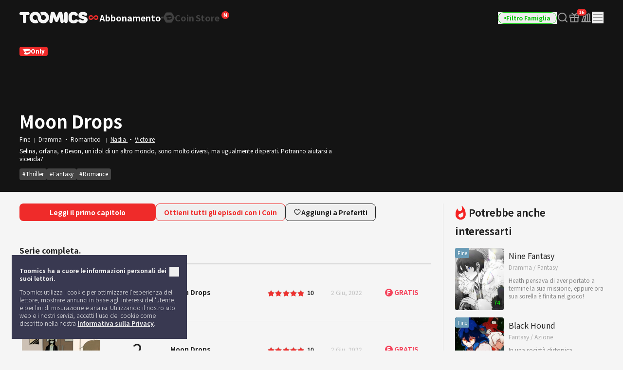

--- FILE ---
content_type: text/html; charset=UTF-8
request_url: https://global.toomics.com/it/webtoon/episode/toon/6347
body_size: 53480
content:
<!doctype html>
<html lang="it-IT">
<head>
    <meta charset="utf-8">
    <meta http-equiv="X-UA-Compatible" content="IE=edge">
    <meta name="viewport" content="width=1240">
    <meta name="format-detection" content="telephone=no">
    <meta name="generator" content="Toomics"/>
        <meta name="robots" content="index, follow" />
    <title>Moon Drops - Toomics</title>
    <meta property="keywords" content="Moon Drops, Dramma, Nadia/Victoire, Toomics" />
    <meta name="description" content="Selina, orfana, e Devon, un idol di un altro mondo, sono molto diversi, ma ugualmente disperati. Potranno aiutarsi avicenda?" />
    <meta property="og:title" content="Toomics - Moon Drops" />
    <meta property="og:description" content="Moon Drops - Selina, orfana, e Devon, un idol di un altro mondo, sono molto diversi, ma ugualmente disperati. Potranno aiutarsi avicenda?" />
            <meta property="og:image" content="https://thumb-g1.toomics.com/upload/thumbnail/20211122163250/2021_11_23_16376344417419.jpg?v=20200729" />
    <meta property="og:type" content="website" />
<meta property="og:url" content="https://global.toomics.com/it/webtoon/episode/toon/6347" />

<script type="application/ld+json">
{
  "@context": "https://schema.org",
  "@type": "WebPage",
  "inLanguage": "it-IT",
  "name": "Toomics - Moon Drops",
  "url": "https://global.toomics.com/it/webtoon/episode/toon/6347"
}
</script>


    <meta name="apple-mobile-web-app-title" content="TOOMICS"/>

        <meta property="fb:app_id" content="185035708887881"/>

    <link rel="canonical" href="https://toomics.com/it/webtoon/episode/toon/6347" />
    <link rel="alternate" hreflang="en-US" href="https://global.toomics.com/en" />
    <link rel="alternate" hreflang="zh-CN" href="https://global.toomics.com/sc" />
    <link rel="alternate" hreflang="zh-TW" href="https://global.toomics.com/tc" />
    <link rel="alternate" hreflang="es-419" href="https://global.toomics.com/mx" />
    <link rel="alternate" hreflang="es-ES" href="https://global.toomics.com/es" />
    <link rel="alternate" hreflang="it-IT" href="https://global.toomics.com/it" />
    <link rel="alternate" hreflang="pt-BR" href="https://global.toomics.com/por" />
    <link rel="alternate" hreflang="de-DE" href="https://global.toomics.com/de" />
    <link rel="alternate" hreflang="fr-FR" href="https://global.toomics.com/fr" />
    <link rel="alternate" hreflang="ja-JP" href="https://global.toomics.com/ja" />
    <link rel="alternate" hreflang="th-TH" href="https://global.toomics.com/th" />
    <link rel="alternate" hreflang="ko-KR" href="https://global.toomics.com/ko" />
    <link rel="alternate" hreflang="x-default" href="https://global.toomics.com/en" />

    <link rel="shortcut icon" href="https://global.toomics.com/assets/ico/favicon.ico" type="image/x-icon">
    <link rel="apple-touch-icon-precomposed" href="https://global.toomics.com/assets/ico/apple-icon-57x57.png">
    <link rel="apple-touch-icon-precomposed" sizes="96x96" href="https://global.toomics.com/assets/ico/apple-icon-96x96.png">
    <link rel="apple-touch-icon-precomposed" sizes="144x144" href="https://global.toomics.com/assets/ico/apple-icon-144x144.png">
    <link rel="apple-touch-icon-precomposed" sizes="192x192" href="https://global.toomics.com/assets/ico/apple-icon-precomposed.png">
    <meta name="msapplication-TileColor" content="#ffffff">
    <meta name="msapplication-TileImage" content="https://global.toomics.com/assets/ico/ms-icon-144x144.png">
    <meta name="theme-color" content="#ffffff">
        <meta name="appleid-signin-client-id" content="com.toomics.ios.global.client">
    
    <!-- css -->
    <link rel="stylesheet" href="/assets/lib/swiper/swiper-bundle.min.css">
    <link rel="stylesheet" href="/assets/lib/vendor/bootstrap/css/bootstrap.min.css">
    <link rel="stylesheet" href="/assets/lib/bootstrap-slider.min.css?v=20211028" />
    <link rel="stylesheet" href="/assets/lib/font-awesome/css/font-awesome.min.css">
    <link rel="stylesheet" href="/assets/lib/slick/slick.css">
    <link rel="stylesheet" href="/assets/lib/selectric.css">
    <link rel="stylesheet" href="https://fonts.googleapis.com/icon?family=Material+Icons">
            <link rel="stylesheet" href="/assets/web/css/style.css?v=2026011901">
    
    <style>
            </style>

    
    <link rel="stylesheet" href="/assets/lib/intl-tel-input-16.0.0/build/css/intlTelInput.css">

    <!--[if lt IE 9]>
    <script src="/assets/lib/html5shiv.min.js"></script>
    <script src="/assets/lib/respond.min.js"></script>
    <![endif]-->
    <style type="text/css">
        iframe[name='google_conversion_frame'] {
            height: 0 !important;
            width: 0 !important;
            line-height: 0 !important;
            font-size: 0 !important;
            margin-top: -13px;
            float: left;
        }
    </style>


    <script>
        // Constants
        window.dataLayer = window.dataLayer || [];
        const SITE_TYPE = 'Z';
        const COOKIE_PREFIX = 'GTOOMICS';
        const COOKIE_DOMAIN = '.toomics.com';
        const LOCAL_DATETIME = '2026-01-21 11:49:38';

                    const tg_external_id = 't.1.1769014178.697103a2b568a';
            dataLayer.push({"tg_external_id": tg_external_id});
                            const tg_event_id = 't.1.1769014178.697103a2b5645';
            dataLayer.push({"tg_event_id": tg_event_id});
                                            const _ab_tid = '17967';
            sessionStorage.setItem('_ab_tid', _ab_tid);
                            const _br_sid = 'd962b9b8-753d-4435-8a12-5a96caa62267';
            sessionStorage.setItem('_br_sid', _br_sid);
            </script>

        <!-- Facebook Pixel Code -->
    <script>
        !function(f,b,e,v,n,t,s)
        {if(f.fbq)return;n=f.fbq=function(){n.callMethod?
            n.callMethod.apply(n,arguments):n.queue.push(arguments)};
            if(!f._fbq)f._fbq=n;n.push=n;n.loaded=!0;n.version='2.0';
            n.queue=[];t=b.createElement(e);t.async=!0;
            t.src=v;s=b.getElementsByTagName(e)[0];
            s.parentNode.insertBefore(t,s)}(window, document,'script',
            'https://connect.facebook.net/en_US/fbevents.js');
        fbq('init', '172811230005116', {'external_id': '0071a2bcd6f30c44a08a4772f3d44d4048f047c56056d3d30e3fb22fd63627e6'});
        fbq('init', '941498733641992', {'external_id': '0071a2bcd6f30c44a08a4772f3d44d4048f047c56056d3d30e3fb22fd63627e6'});
        fbq('init', '1486916525531861', {'external_id': '0071a2bcd6f30c44a08a4772f3d44d4048f047c56056d3d30e3fb22fd63627e6'});
        fbq('track', 'ViewContent',{"content_category":"episode"}, {eventID: 't.1.1769014178.697103a2b5645'});
    </script>
    <!-- End Facebook Pixel Code -->
    
            <!-- Twitter universal website tag code -->
        <script>
            !function(e,t,n,s,u,a){e.twq||(s=e.twq=function(){s.exe?s.exe.apply(s,arguments):s.queue.push(arguments);
            },s.version='1.1',s.queue=[],u=t.createElement(n),u.async=!0,u.src='//static.ads-twitter.com/uwt.js',
                a=t.getElementsByTagName(n)[0],a.parentNode.insertBefore(u,a))}(window,document,'script');
            // Insert Twitter Pixel ID and Standard Event data below
            twq('init','o4wpf');
            twq('track','PageView');
        </script>
        <!-- End Twitter universal website tag code -->

        <!-- Google Tag Manager -->
        <script>
            (function (w, d, s, l, i) {
                w[l] = w[l] || [];
                w[l].push({'gtm.start': new Date().getTime(), event: 'gtm.js'});
                var f = d.getElementsByTagName(s)[0], j = d.createElement(s), dl = l != 'dataLayer' ? '&l=' + l : '';
                j.async = true;
                j.src = 'https://www.googletagmanager.com/gtm.js?id=' + i + dl;
                f.parentNode.insertBefore(j, f);
            })(window, document, 'script', 'dataLayer', 'GTM-NBQDHTF');
        </script>
        <!-- End Google Tag Manager -->
    
    <!-- This is an automatically generated script. -->
<script async src="https://www.googletagmanager.com/gtag/js?id=G-XCVE4C6ZQR"></script>
<script>
function setCookieGA(f,g,d){let b,c,e,a;a=new Date,(c=location.hostname.split(".")).length>2&&c.shift(),e=c.join("."),a.setHours(0,0,0,0),a.setDate(a.getDate()+d),b=f+"="+escape(g)+"; path=/ ; domain=."+e,void 0!==d&&(b+=";expires="+a.toUTCString()+";"),document.cookie=b};window.dataLayer = window.dataLayer || [];
function gtag(){dataLayer.push(arguments);}
gtag('js', new Date());
gtag('get', 'G-XCVE4C6ZQR', 'client_id', (clientID) => {
var saved_client_id = '';
   if(saved_client_id == '' || saved_client_id != clientID) {
      if (clientID != 0) {
          setCookieGA('g4_client_id', clientID, 30);
      }
   }
});
gtag('consent', 'default', {'ad_storage': 'denied', 'ad_user_data': 'denied', 'ad_personalization': 'denied', 'analytics_storage': 'denied'});
gtag('config', 'G-XCVE4C6ZQR');
gtag('config', 'AW-11119082779');
gtag('config', 'GT-W6K5Q72');
gtag('config', 'DC-9699383');
gtag('config', 'AW-11335561493');
gtag('config', 'AW-494836902');
gtag('config', 'AW-11405228980');
gtag('config', 'AW-11439996801');
gtag('config', 'AW-11360955251');
gtag('config', 'AW-11017032816');
gtag('config', 'AW-11440054208');
gtag('config', 'AW-11397342067');
gtag('config', 'AW-11483451463');
gtag('config', 'AW-476174499');
gtag('config', 'AW-11397382885');
gtag('event', 'select_content', {"content_type":"episode","item_id":"it::6347"});

</script></head>
<body class="badge-19"
      lang="it"
      oncontextmenu="return false" onselectstart="return false" ondragstart="return false">

    <!-- Google Tag Manager (noscript) -->
    <noscript>
        <iframe src="https://www.googletagmanager.com/ns.html?id=GTM-NBQDHTF" height="0" width="0"
                style="display:none;visibility:hidden"></iframe>
    </noscript>
    <!-- End Google Tag Manager (noscript) -->

    <!--
    Start of global snippet: Please do not remove
    Place this snippet between the <head> and </head> tags on every page of your site.
    -->
    <!-- Global site tag (gtag.js) - Google Marketing Platform -->
    <script async src="https://www.googletagmanager.com/gtag/js?id=DC-9839689"></script>
    <script>
        window.dataLayer = window.dataLayer || [];
        function gtag(){dataLayer.push(arguments);}
        gtag('js', new Date());

        gtag('config', 'DC-9839689');
    </script>
    <!-- End of global snippet: Please do not remove -->

    <!--
    Event snippet for Tommics_remarketing_2020 on : Please do not remove.
    Place this snippet on pages with events you’re tracking.
    Creation date: 01/09/2020
    -->
    <script>
        gtag('event', 'conversion', {
            'allow_custom_scripts': true,
            'send_to': 'DC-9839689/invmedia/tommi0+standard'
        });
    </script>
    <noscript>
        <img src="https://ad.doubleclick.net/ddm/activity/src=9839689;type=invmedia;cat=tommi0;dc_lat=;dc_rdid=;tag_for_child_directed_treatment=;tfua=;npa=;ord=1?" width="1" height="1" alt=""/>
    </noscript>
    <!-- End of event snippet: Please do not remove -->


<!-- traffic junky tag -->
<!--// traffic junky tag -->

<!-- Nend tag -->
<!--// Nend tag -->


<div id="glo_wrapper" >

    <header class="bg-gray-950">
        <div class="mx-auto flex h-full w-[1200px] items-center">
            <div class="flex h-[72px] flex-shrink-0 items-center gap-x-6">
                                    <a href="/it" class="group text-[0px]">
                        <svg width="140" height="24" viewBox="0 0 140 24" fill="none" xmlns="http://www.w3.org/2000/svg">
                            <g id="toomics">
                                <g id="TOOMICS">
                                    <path d="M57.3072 3.5055C58.3687 4.5899 59.205 5.85981 59.8193 7.31522C60.4336 8.77063 60.7397 10.3267 60.7397 11.9836C60.7397 13.6425 60.4336 15.1986 59.8193 16.654C59.205 18.1105 58.3687 19.3793 57.3072 20.4638C56.2467 21.5471 55.0036 22.4025 53.5789 23.029C52.1543 23.6555 50.63 23.9693 49.0082 23.9693C47.3863 23.9693 45.8621 23.6555 44.4364 23.029C43.6675 22.6898 42.9556 22.2785 42.2916 21.8079C41.751 21.421 41.2415 20.9938 40.7704 20.5199C40.7512 20.4989 40.7306 20.4754 40.7188 20.462L40.7092 20.451C39.6695 19.3454 38.857 18.0586 38.2718 16.5915C37.7187 15.205 37.452 13.7315 37.45 12.1775C37.4489 12.192 37.4475 12.2061 37.4461 12.2201C37.4449 12.2328 37.4437 12.2455 37.4427 12.2581C37.4442 12.2218 37.4463 12.1857 37.4485 12.1495C37.4523 12.0843 37.4562 12.0189 37.4562 11.9528C37.4562 11.2521 37.3254 10.5939 37.066 9.97694C36.8056 9.36001 36.458 8.82894 36.0201 8.38267C35.5853 7.9364 35.0644 7.58129 34.4616 7.31522C33.8577 7.05022 33.2133 6.91665 32.5264 6.91665C31.8395 6.91665 31.1951 7.05022 30.5922 7.31522C29.9883 7.58129 29.4623 7.9364 29.0161 8.38267C28.5689 8.82894 28.215 9.36001 27.9556 9.97694C27.6952 10.5939 27.5655 11.2521 27.5655 11.9528C27.5655 12.6535 27.6952 13.3128 27.9556 13.9287C28.215 14.5456 28.5689 15.082 29.0161 15.5389C29.4623 15.9958 29.9883 16.3572 30.5922 16.6233C31.1951 16.8883 31.8395 17.0208 32.5264 17.0208C33.2133 17.0208 33.8577 16.8883 34.4616 16.6233C34.9918 16.389 35.4494 16.0668 35.851 15.6841C35.9952 16.2597 36.1612 16.8268 36.3812 17.377C37.0359 19.02 38.0207 20.5284 39.1724 21.7877C38.5021 22.2679 37.783 22.6866 37.0038 23.029C35.5791 23.6555 34.0548 23.9693 32.433 23.9693C30.8112 23.9693 29.2859 23.6555 27.8622 23.029C26.4365 22.4025 25.1945 21.5471 24.133 20.4638C23.0725 19.3793 22.2351 18.1105 21.6219 16.654C21.0076 15.1986 20.7005 13.6425 20.7005 11.9836C20.7005 10.3267 21.0076 8.77063 21.6219 7.31522C22.2351 5.85981 23.0725 4.5899 24.133 3.5055C25.1945 2.42215 26.4365 1.56777 27.8622 0.940241C29.2859 0.313767 30.8112 0 32.433 0C34.0548 0 35.5791 0.313767 37.0038 0.940241C38.4233 1.56565 39.6622 2.41685 40.7206 3.4949C40.7238 3.49652 40.7269 3.49999 40.7296 3.50296L40.732 3.5055C41.7935 4.5899 42.6309 5.85981 43.2441 7.31522C43.3915 7.66397 43.5191 8.02014 43.6301 8.38054C43.6497 8.44198 43.6647 8.50452 43.6796 8.56709C43.6899 8.61031 43.7002 8.65355 43.7121 8.69643L43.7285 8.7571C43.776 8.93279 43.8235 9.10818 43.8625 9.28687L43.8767 9.34122C43.8866 9.3792 43.8967 9.41744 43.9051 9.45541C44.0545 10.1858 44.1365 10.9373 44.152 11.7111V11.7133C44.1525 11.7569 44.1556 11.7998 44.1588 11.8427C44.1621 11.8894 44.1655 11.936 44.1655 11.9836C44.1655 12.0297 44.1623 12.0745 44.1591 12.1191C44.1565 12.1544 44.154 12.1897 44.1531 12.2253C44.1842 12.8242 44.3056 13.3945 44.5318 13.9287C44.7902 14.5456 45.143 15.082 45.5912 15.5389C45.6131 15.5607 45.6373 15.5792 45.6615 15.5978C45.6832 15.6145 45.705 15.6311 45.7251 15.6502C46.1433 16.0498 46.6185 16.3805 47.1684 16.6233C47.7703 16.8883 48.4157 17.0208 49.1026 17.0208C49.7885 17.0208 50.4328 16.8883 51.0367 16.6233C51.6386 16.3572 52.1595 15.9958 52.5963 15.5389C53.0332 15.082 53.3808 14.5456 53.6412 13.9287C53.9006 13.3128 54.0314 12.6535 54.0314 11.9528C54.0314 11.2521 53.9006 10.5939 53.6412 9.97694C53.3808 9.36001 53.0332 8.82894 52.5963 8.38267C52.1595 7.9364 51.6386 7.58129 51.0367 7.31522C50.4328 7.05022 49.7885 6.91665 49.1026 6.91665C48.4157 6.91665 47.7703 7.05022 47.1684 7.31522C46.6143 7.55797 46.135 7.88763 45.7137 8.28196C45.5518 7.67139 45.364 7.07036 45.1191 6.49052C44.4291 4.85279 43.4745 3.40056 42.2916 2.16139C42.9556 1.68968 43.6675 1.27839 44.4364 0.940241C45.8621 0.313767 47.3863 0 49.0082 0C50.6321 0 52.1522 0.312707 53.5789 0.940241C55.0036 1.56777 56.2467 2.42215 57.3072 3.5055Z" fill="#F5F5F5"></path>
                                    <path d="M111.159 0.290456C104.731 0.290456 100.653 4.45423 100.653 9.90169V14.3877C100.653 19.8341 104.731 24 111.159 24C116.963 24 120.099 20.7966 120.099 18.5525C120.099 16.7908 119.001 15.6682 116.648 15.6682C115.413 15.6682 114.71 16.2123 113.996 16.7646C113.26 17.334 112.513 17.9123 111.159 17.9123C109.121 17.9123 107.71 16.4696 107.71 14.3877V9.90169C107.71 7.81874 109.121 6.37711 111.159 6.37711C112.317 6.37711 112.981 6.92005 113.655 7.47169C114.352 8.04127 115.06 8.62012 116.335 8.62012C118.688 8.62012 119.785 7.49756 119.785 5.73686C119.785 3.49385 116.648 0.290456 111.159 0.290456Z" fill="#F5F5F5"></path>
                                    <path d="M121.179 7.6594C121.179 3.49351 124.316 0.290118 130.589 0.290118C136.078 0.290118 139.216 3.49351 139.216 5.73652C139.216 7.49828 138.118 8.61978 135.765 8.61978C134.49 8.61978 133.782 8.04081 133.085 7.47117C132.41 6.9196 131.746 6.37677 130.589 6.37677C129.022 6.37677 128.393 7.01915 128.393 7.6594C128.393 8.45636 129.86 8.84853 131.75 9.35405C135.178 10.2706 140 11.5599 140 16.3103C140 20.4751 136.55 23.9997 129.649 23.9997C123.846 23.9997 120.71 20.7963 120.71 18.5522C120.71 16.7904 121.807 15.6689 124.159 15.6689C125.396 15.6689 126.099 16.213 126.813 16.7651C127.549 17.3342 128.296 17.9119 129.649 17.9119C132.002 17.9119 132.785 17.1116 132.785 16.3103C132.785 15.6692 131.495 15.3486 129.776 14.9212C126.337 14.0665 121.179 12.7846 121.179 7.6594Z" fill="#F5F5F5"></path>
                                    <path d="M0 3.84432C0 5.7672 1.2545 7.04771 3.45013 7.04771H6.90027V20.1846C6.90027 22.1085 8.15477 23.389 10.3504 23.389C12.546 23.389 13.8005 22.1085 13.8005 20.1846V7.04771H17.2507C19.4453 7.04771 20.7008 5.7672 20.7008 3.84432C20.7008 1.92144 19.4453 0.639868 17.2507 0.639868H3.45013C1.2545 0.639868 0 1.92144 0 3.84432Z" fill="#F5F5F5"></path>
                                    <path d="M72.4244 17.9419L70.071 11.8542H69.7577L68.3465 20.185C68.0331 22.1078 66.7786 23.3894 64.7397 23.3894C62.7018 23.3894 61.4462 22.1078 61.4462 20.185C61.4462 18.9034 61.7606 17.3017 61.7606 17.3017L63.9552 3.8447C64.3319 1.60063 65.8375 0 68.5032 0C70.8555 0 72.2687 1.44057 73.2088 3.8447L76.0312 11.3412H76.3446L79.1669 3.8447C80.0769 1.44057 81.5203 0 83.8716 0C86.5383 0 88.075 1.60063 88.4195 3.8447L90.6151 17.3017C90.6151 17.3017 90.9285 18.9034 90.9285 20.185C90.9285 22.1078 89.674 23.3894 87.6361 23.3894C85.5961 23.3894 84.3427 22.1078 84.0293 20.185L82.6171 11.8542H82.3037L79.9514 17.9419C79.1669 20.0249 78.0691 21.1453 76.1879 21.1453C74.3056 21.1453 73.1767 20.0249 72.4244 17.9419Z" fill="#F5F5F5"></path>
                                    <path d="M95.4786 23.3891C97.6732 23.3891 98.9277 22.1075 98.9277 20.1846V3.5232C98.9277 1.60138 97.6732 0.31875 95.4786 0.31875C93.283 0.31875 92.0285 1.60138 92.0285 3.5232V20.1846C92.0285 22.1075 93.283 23.3891 95.4786 23.3891Z" fill="#F5F5F5"></path>
                                </g>
                            </g>
                        </svg>
                        <span class="sr-only">TOOMICS</span>
                    </a>
                
                                    <div class="flex justify-start items-center gap-3 ">
                        <a  style="cursor: default"  class="active group text-[0px]">
                            <div class="inline-flex justify-start items-center gap-1 text-[18px]/[24px] font-bold text-gray-800 -tracking-[0.036px] group-hover:text-white group-[.active]:text-white">
                                                                <svg xmlns="http://www.w3.org/2000/svg" width="24" height="24" viewBox="0 0 24 24" fill="none" class="group-[.active]:hidden group-hover:hidden">
                                    <path d="M6.8877 7C8.19133 7.00011 9.41331 7.51838 10.3701 8.49414C10.8984 9.03288 10.9073 9.91594 10.3906 10.4668C9.87401 11.0176 9.02729 11.0279 8.49902 10.4893C8.03627 10.0173 7.48373 9.79014 6.8877 9.79004C5.63591 9.79004 4.67599 10.8127 4.67578 11.9932C4.67578 13.1738 5.63578 14.1973 6.8877 14.1973C7.49511 14.1972 8.04431 13.9617 8.45703 13.541L8.48633 13.5107L10.8779 11.3516C10.9434 11.2469 11.0231 11.1493 11.1182 11.0635L13.8564 8.59082C14.7591 7.68655 15.9492 7.19727 17.2031 7.19727C19.8064 7.19729 21.9999 9.34948 22 12.0986C22 14.8479 19.8065 17 17.2031 17C15.9235 17 14.7244 16.491 13.7852 15.5332C13.2667 15.0045 13.2567 14.1374 13.7637 13.5967C14.2707 13.056 15.1026 13.0465 15.6211 13.5752C16.0754 14.0385 16.618 14.2617 17.2031 14.2617C18.4319 14.2617 19.374 13.2574 19.374 12.0986C19.3739 10.9399 18.4318 9.93655 17.2031 9.93652C16.6067 9.93652 16.0673 10.1669 15.6621 10.5801L15.6338 10.6094L13.1504 13C13.1205 13.027 13.0879 13.0518 13.0547 13.0762L10.2969 15.5674C9.37731 16.4886 8.16513 16.9872 6.8877 16.9873C4.23528 16.9873 2 14.7942 2 11.9932C2.0002 9.1923 4.2354 7 6.8877 7Z" fill="#424242"></path>
                                </svg>
                                <svg xmlns="http://www.w3.org/2000/svg" width="24" height="24" viewBox="0 0 24 24" fill="none" class="group-[.active]:!block group-hover:!block ">
                                    <path d="M6.8877 7C8.19133 7.00011 9.41331 7.51838 10.3701 8.49414C10.8984 9.03288 10.9073 9.91594 10.3906 10.4668C9.87401 11.0176 9.02729 11.0279 8.49902 10.4893C8.03627 10.0173 7.48373 9.79014 6.8877 9.79004C5.63591 9.79004 4.67599 10.8127 4.67578 11.9932C4.67578 13.1738 5.63578 14.1973 6.8877 14.1973C7.49511 14.1972 8.04431 13.9617 8.45703 13.541L8.48633 13.5107L10.8779 11.3516C10.9434 11.2469 11.0231 11.1493 11.1182 11.0635L13.8564 8.59082C14.7591 7.68655 15.9492 7.19727 17.2031 7.19727C19.8064 7.19729 21.9999 9.34948 22 12.0986C22 14.8479 19.8065 17 17.2031 17C15.9235 17 14.7244 16.491 13.7852 15.5332C13.2667 15.0045 13.2567 14.1374 13.7637 13.5967C14.2707 13.056 15.1026 13.0465 15.6211 13.5752C16.0754 14.0385 16.618 14.2617 17.2031 14.2617C18.4319 14.2617 19.374 13.2574 19.374 12.0986C19.3739 10.9399 18.4318 9.93655 17.2031 9.93652C16.6067 9.93652 16.0673 10.1669 15.6621 10.5801L15.6338 10.6094L13.1504 13C13.1205 13.027 13.0879 13.0518 13.0547 13.0762L10.2969 15.5674C9.37731 16.4886 8.16513 16.9872 6.8877 16.9873C4.23528 16.9873 2 14.7942 2 11.9932C2.0002 9.1923 4.2354 7 6.8877 7Z" fill="#EF2B2A"></path>
                                </svg>
                                                                <span class="leading-[1]">Abbonamento</span>
                            </div>
                        </a>

                        <svg xmlns="http://www.w3.org/2000/svg" width="4" height="4" viewBox="0 0 4 4" fill="none" class="flex-shrink-0">
                            <circle cx="2" cy="2" r="2" fill="#424242"></circle>
                        </svg>
                        <a href="/it/store"   class=" group text-[0px] relative">
                            <div class="inline-flex justify-start items-center gap-1 text-[18px]/[24px] font-bold text-gray-800 -tracking-[0.036px] group-hover:text-yellow-400 group-[.active]:text-yellow-400">
                                                                <svg xmlns="http://www.w3.org/2000/svg" width="24" height="24" viewBox="0 0 24 24" fill="none" class="group-[.active]:hidden group-hover:hidden">
                                    <path fill-rule="evenodd" clip-rule="evenodd" d="M23.2783 10.75C23.7249 11.5235 23.7249 12.4765 23.2783 13.25L18.7217 21.1423C18.2751 21.9158 17.4498 22.3923 16.5566 22.3923H7.44334C6.55018 22.3923 5.72486 21.9158 5.27828 21.1423L0.721654 13.25C0.275074 12.4765 0.275074 11.5235 0.721654 10.75L5.27828 2.85767C5.72486 2.08416 6.55018 1.60767 7.44334 1.60767H16.5566C17.4498 1.60767 18.2751 2.08416 18.7217 2.85767L23.2783 10.75ZM5.1414 8.84385C7.8403 7.75878 12.2819 7.37884 12.2819 7.37884L12.2824 7.37834C18.7689 6.66878 18.999 11.014 18.999 11.014C19.1005 16.9688 11.2943 16.6298 11.2943 16.6298C8.59144 16.6372 7.66662 15.636 7.39776 14.6827C8.92801 14.5653 9.76795 12.4134 9.76795 12.4134L10.498 12.255C10.498 12.255 11.2398 14.5041 14.5353 13.5962C18.1286 12.6063 17.8249 10.0853 17.8249 10.0853L7.62148 12.2841C8.01055 9.77793 5.49219 9.24206 5.49219 9.24206C4.98783 9.13054 5.00353 9.02692 5.00353 9.02692C4.9736 8.91441 5.1414 8.84385 5.1414 8.84385Z" fill="#424242"></path>
                                </svg>
                                <svg xmlns="http://www.w3.org/2000/svg" width="24" height="24" viewBox="0 0 24 24" fill="none" class="group-[.active]:!block group-hover:!block hidden">
                                    <path fill-rule="evenodd" clip-rule="evenodd" d="M23.2783 10.75C23.7249 11.5235 23.7249 12.4765 23.2783 13.25L18.7217 21.1423C18.2751 21.9158 17.4498 22.3923 16.5566 22.3923H7.44334C6.55018 22.3923 5.72486 21.9158 5.27828 21.1423L0.721654 13.25C0.275074 12.4765 0.275074 11.5235 0.721654 10.75L5.27828 2.85767C5.72486 2.08416 6.55018 1.60767 7.44334 1.60767H16.5566C17.4498 1.60767 18.2751 2.08416 18.7217 2.85767L23.2783 10.75ZM5.1414 8.84385C7.8403 7.75878 12.2819 7.37884 12.2819 7.37884L12.2824 7.37834C18.7689 6.66878 18.999 11.014 18.999 11.014C19.1005 16.9688 11.2943 16.6298 11.2943 16.6298C8.59144 16.6372 7.66662 15.636 7.39776 14.6827C8.92801 14.5653 9.76795 12.4134 9.76795 12.4134L10.498 12.255C10.498 12.255 11.2398 14.5041 14.5353 13.5962C18.1286 12.6063 17.8249 10.0853 17.8249 10.0853L7.62148 12.2841C8.01055 9.77793 5.49219 9.24206 5.49219 9.24206C4.98783 9.13054 5.00353 9.02692 5.00353 9.02692C4.9736 8.91441 5.1414 8.84385 5.1414 8.84385Z" fill="#FFF500"></path>
                                </svg>
                                                                <span class="leading-[1]">Coin Store</span>
                            </div>

                            <!-- new icon -->
                            <i class="-mt-[1px] ml-1 inline-flex absolute top-0 -right-5">
                                <svg width="16" height="16" viewBox="0 0 16 16" fill="none" xmlns="http://www.w3.org/2000/svg">
                                    <rect width="16" height="16" rx="8" fill="#EF2B2A"></rect>
                                    <path d="M4.92568 11.6836C4.82865 11.6836 4.75 11.605 4.75 11.5082V4.49229C4.75 4.39542 4.82865 4.31689 4.92568 4.31689H6.56604C6.62668 4.31689 6.68303 4.34812 6.71511 4.39949L9.05728 8.14988L9.28177 8.57341C9.32711 8.65894 9.45874 8.61876 9.44931 8.52245C9.4088 8.10859 9.37778 7.68573 9.37778 7.29485V4.49229C9.37778 4.39542 9.45643 4.31689 9.55346 4.31689H11.0743C11.1713 4.31689 11.25 4.39542 11.25 4.49229V11.5082C11.25 11.605 11.1713 11.6836 11.0743 11.6836H9.44482C9.38399 11.6836 9.32748 11.6521 9.29545 11.6005L6.96525 7.84232L6.71883 7.38666C6.67307 7.30206 6.54286 7.34212 6.55194 7.43785C6.59177 7.85816 6.62222 8.28708 6.62222 8.69614V11.5082C6.62222 11.605 6.54357 11.6836 6.44654 11.6836H4.92568Z" fill="white"></path>
                                </svg>
                                <span class="sr-only">New</span>
                            </i>
                                                    </a>
                    </div>
                            </div>
            
            <!-- right -->
            <div class="ml-auto flex flex-shrink-0 items-center gap-x-5">
                
                                                                    <a href="/it/webtoon/episode/toon/6347" onclick="Base.setFamilyMode('N', '/it/webtoon/episode/toon/6347'); return false;" target="_self">
                            <button class="group active">
                                <div class="flex h-6 items-center gap-x-1 rounded-full border border-gray-300 px-3 group-hover:border-green-500 group-[.active]:border-green-500">
                                    <div class="size-1 rounded-full bg-gray-400 group-hover:bg-green-500 group-[.active]:bg-green-500"></div>
                                    <div class="whitespace-nowrap text-xs font-bold text-gray-400 group-hover:text-green-500 group-[.active]:text-green-500">
                                        Filtro Famiglia                                    </div>
                                </div>
                            </button>
                        </a>
                    
                
                <a href="/it/webtoon/search_v2" title="Cerca" class=" group flex items-center justify-center">
                    <i class="inline-flex">
                        <svg width="24" height="24" viewBox="0 0 24 24" fill="none" xmlns="http://www.w3.org/2000/svg">
                            <g id="search-md">
                                <path id="Icon"
                                      d="M21 21L16.65 16.65M19 11C19 15.4183 15.4183 19 11 19C6.58172 19 3 15.4183 3 11C3 6.58172 6.58172 3 11 3C15.4183 3 19 6.58172 19 11Z"
                                      stroke="#9E9E9E" stroke-width="2" stroke-linecap="round" stroke-linejoin="round"
                                      class="group-hover:stroke-white group-focus:stroke-white group-[.active]:stroke-white group-[.header-trans]/header:stroke-white">
                                </path>
                            </g>
                        </svg>
                    </i>
                    <span class="sr-only">Search</span>
                </a>

                                                                            <a href="/it/mypage/gift_box_ticket" title="Confezione regalo" class="group relative flex items-center justify-center ">
                                            <i class="inline-flex">
                            <!-- <editor-fold desc="SVG"> -->
                            <svg class="group-[.active]:hidden" xmlns="http://www.w3.org/2000/svg" width="24" height="24" viewBox="0 0 24 24" fill="none">
                                <path
                                        class="group-hover:fill-white group-focus:fill-white"
                                        fill-rule="evenodd"
                                        clip-rule="evenodd"
                                        d="M3.8 7.70003V11.1H20.2V7.70003H3.8ZM3 5.90003C2.44772 5.90003 2 6.34775 2 6.90003V11.9C2 12.4523 2.44772 12.9 3 12.9H21C21.5523 12.9 22 12.4523 22 11.9V6.90003C22 6.34775 21.5523 5.90003 21 5.90003H3Z"
                                        fill="#9E9E9E"
                                />
                                <path
                                        class="group-hover:fill-white group-focus:fill-white"
                                        fill-rule="evenodd"
                                        clip-rule="evenodd"
                                        d="M5.4 20V12.9H3.6V20.4C3.6 21.1732 4.2268 21.8 5 21.8H19C19.7732 21.8 20.4 21.1732 20.4 20.4V12.9H18.6V20H5.4Z"
                                        fill="#9E9E9E"
                                />
                                <path
                                        class="group-hover:fill-white group-focus:fill-white"
                                        fill-rule="evenodd"
                                        clip-rule="evenodd"
                                        d="M11.1 20.9V6.90003H12.9V20.9H11.1Z"
                                        fill="#9E9E9E"
                                />
                                <path
                                        class="group-hover:fill-white group-focus:fill-white"
                                        fill-rule="evenodd"
                                        clip-rule="evenodd"
                                        d="M17.7028 2.33781C18.0133 2.72594 17.9504 3.29231 17.5622 3.60282L12.5622 7.60282C12.1741 7.91332 11.6077 7.85039 11.2972 7.46226C10.9867 7.07412 11.0496 6.50776 11.4378 6.19725L16.4378 2.19725C16.8259 1.88674 17.3923 1.94967 17.7028 2.33781Z"
                                        fill="#9E9E9E"
                                />
                                <path
                                        class="group-hover:fill-white group-focus:fill-white"
                                        fill-rule="evenodd"
                                        clip-rule="evenodd"
                                        d="M6.29722 2.33781C5.98671 2.72594 6.04964 3.29231 6.43777 3.60282L11.4378 7.60282C11.8259 7.91332 12.3923 7.85039 12.7028 7.46226C13.0133 7.07412 12.9504 6.50776 12.5622 6.19725L7.56223 2.19725C7.17409 1.88674 6.60773 1.94967 6.29722 2.33781Z"
                                        fill="#9E9E9E"
                                />
                            </svg>
                            <svg class="hidden group-[.active]:!inline-block" xmlns="http://www.w3.org/2000/svg" width="24" height="24" viewBox="0 0 24 24" fill="none">
                                <path
                                        d="M2 7.00003C2 6.44774 2.44772 6.00003 3 6.00003H10.1C10.6523 6.00003 11.1 6.44774 11.1 7.00003V10.6C11.1 10.8762 10.8761 11.1 10.6 11.1H3C2.44771 11.1 2 10.6523 2 10.1V7.00003Z"
                                        fill="white"
                                />
                                <path
                                        d="M3.5 13.9C3.5 13.3477 3.94772 12.9 4.5 12.9H10.6C10.8761 12.9 11.1 13.1239 11.1 13.4V21.3C11.1 21.5762 10.8761 21.8 10.6 21.8H4.5C3.94771 21.8 3.5 21.3523 3.5 20.8V13.9Z"
                                        fill="white"
                                />
                                <path
                                        d="M12.9 13.4001C12.9 13.1239 13.1239 12.9001 13.4 12.9001H19.5C20.0523 12.9001 20.5 13.3478 20.5 13.9001V20.8001C20.5 21.3523 20.0523 21.8001 19.5 21.8001H13.4C13.1239 21.8001 12.9 21.5762 12.9 21.3001V13.4001Z"
                                        fill="white"
                                />
                                <path
                                        fill-rule="evenodd"
                                        clip-rule="evenodd"
                                        d="M6.3015 2.33249C5.98806 2.71826 6.04669 3.28508 6.43246 3.59853L9.29995 5.9284V8.00003C9.29995 8.49709 9.70289 8.90003 10.2 8.90003C10.697 8.90003 11.1 8.49709 11.1 8.00003V5.50003C11.1 5.22902 10.9778 4.97243 10.7675 4.80153L7.56754 2.20153C7.18177 1.88809 6.61494 1.94672 6.3015 2.33249Z"
                                        fill="white"
                                />
                                <path
                                        d="M22 7.00003C22 6.44774 21.5523 6.00003 21 6.00003H13.9C13.3477 6.00003 12.9 6.44774 12.9 7.00003V10.1C12.9 10.6523 13.3477 11.1 13.9 11.1H21.5C21.7761 11.1 22 10.8762 22 10.6V7.00003Z"
                                        fill="white"
                                />
                                <path
                                        fill-rule="evenodd"
                                        clip-rule="evenodd"
                                        d="M17.6985 2.33249C18.0119 2.71826 17.9533 3.28508 17.5675 3.59853L14.7 5.9284V8.00003C14.7 8.49709 14.2971 8.90003 13.8 8.90003C13.303 8.90003 12.9 8.49709 12.9 8.00003V5.50003C12.9 5.22902 13.0222 4.97243 13.2325 4.80153L16.4325 2.20153C16.8182 1.88809 17.3851 1.94672 17.6985 2.33249Z"
                                        fill="white"
                                />
                            </svg>
                            <!-- </editor-fold> -->
                            <span class="sr-only">Gift Box</span>
                        </i>

                        
                                                    <b class="min-w-[14px] px-1 rounded-full flex justify-center items-center bg-red-500 text-[10px]/[14px] text-white -tracking-[0.02px] absolute left-[calc(50%+5px)] -top-1.5 whitespace-nowrap">
                                16                            </b>
                                            </a>
                
                <a href="/it/webtoon/recent" title="I miei Comic" class="group flex items-center justify-center ">
                    <i class="inline-flex">
                        <!-- <editor-fold desc="SVG"> -->
                        <svg class="group-[.active]:hidden" xmlns="http://www.w3.org/2000/svg" width="24" height="24" viewBox="0 0 24 24" fill="none">
                            <path
                                fill-rule="evenodd"
                                clip-rule="evenodd"
                                d="M2.10001 20.5001C2.10001 20.003 2.50295 19.6001 3.00001 19.6001H21C21.4971 19.6001 21.9 20.003 21.9 20.5001C21.9 20.9972 21.4971 21.4001 21 21.4001H3.00001C2.50295 21.4001 2.10001 20.9972 2.10001 20.5001Z"
                                fill="#9E9E9E"
                                class="group-hover:fill-white"
                            />
                            <path
                                fill-rule="evenodd"
                                clip-rule="evenodd"
                                d="M10.5102 7.7001C10.5102 6.5403 11.4504 5.6001 12.6102 5.6001H14.2102C15.37 5.6001 16.3102 6.5403 16.3102 7.7001V19.3001C16.3102 20.4599 15.37 21.4001 14.2102 21.4001H12.6102C11.4504 21.4001 10.5102 20.4599 10.5102 19.3001V7.7001ZM12.6102 7.4001C12.4445 7.4001 12.3102 7.53441 12.3102 7.7001V19.3001C12.3102 19.4658 12.4445 19.6001 12.6102 19.6001H14.2102C14.3758 19.6001 14.5102 19.4658 14.5102 19.3001V7.7001C14.5102 7.53441 14.3758 7.4001 14.2102 7.4001H12.6102Z"
                                fill="#9E9E9E"
                                class="group-hover:fill-white"
                            />
                            <path
                                fill-rule="evenodd"
                                clip-rule="evenodd"
                                d="M6.19759 9.81159C6.56125 8.71028 7.74885 8.1123 8.85016 8.47596L10.3695 8.97765C11.4708 9.34132 12.0688 10.5289 11.7051 11.6302L9.0085 19.7965C8.64483 20.8978 7.45724 21.4958 6.35593 21.1321L4.83662 20.6304C3.73531 20.2668 3.13733 19.0792 3.50099 17.9779L6.19759 9.81159ZM8.28575 10.1852C8.12842 10.1332 7.95877 10.2187 7.90681 10.376L5.21022 18.5423C5.15827 18.6996 5.24369 18.8693 5.40102 18.9212L6.92033 19.4229C7.07766 19.4749 7.24732 19.3894 7.29927 19.2321L9.99587 11.0658C10.0478 10.9085 9.96239 10.7388 9.80506 10.6869L8.28575 10.1852Z"
                                fill="#9E9E9E"
                                class="group-hover:fill-white"
                            />
                            <path
                                fill-rule="evenodd"
                                clip-rule="evenodd"
                                d="M14.5102 5.7001C14.5102 4.5403 15.4504 3.6001 16.6102 3.6001H18.2102C19.37 3.6001 20.3102 4.5403 20.3102 5.7001V19.3001C20.3102 20.4599 19.37 21.4001 18.2102 21.4001H16.6102C15.4504 21.4001 14.5102 20.4599 14.5102 19.3001V5.7001ZM16.6102 5.4001C16.4445 5.4001 16.3102 5.53441 16.3102 5.7001L16.3102 19.3001C16.3102 19.4658 16.4445 19.6001 16.6102 19.6001H18.2102C18.3758 19.6001 18.5102 19.4658 18.5102 19.3001V5.7001C18.5102 5.53441 18.3758 5.4001 18.2102 5.4001H16.6102Z"
                                fill="#9E9E9E"
                                class="group-hover:fill-white"
                            />
                        </svg>
                        <!-- </editor-fold> -->
                        <!-- <editor-fold desc="SVG"> -->
                        <svg class="hidden group-[.active]:!inline-block" xmlns="http://www.w3.org/2000/svg" width="24" height="24" viewBox="0 0 24 24" fill="none">
                            <path
                                fill-rule="evenodd"
                                clip-rule="evenodd"
                                d="M2.10001 20.5C2.10001 20.0029 2.50295 19.6 3.00001 19.6H21C21.4971 19.6 21.9 20.0029 21.9 20.5C21.9 20.9971 21.4971 21.4 21 21.4H3.00001C2.50295 21.4 2.10001 20.9971 2.10001 20.5Z"
                                fill="white"
                            />
                            <path
                                d="M10.4102 7.7C10.4102 7.03726 10.9474 6.5 11.6102 6.5H13.2102C13.8729 6.5 14.4102 7.03726 14.4102 7.7V19.3C14.4102 19.9627 13.8729 20.5 13.2102 20.5H11.6102C10.9474 20.5 10.4102 19.9627 10.4102 19.3V7.7Z"
                                fill="white"
                            />
                            <path
                                d="M6.09163 10.2218C6.20671 9.56913 6.8291 9.13333 7.48178 9.24842L9.05747 9.52625C9.71014 9.64134 10.1459 10.2637 10.0309 10.9164L8.53749 19.3857C8.4224 20.0384 7.80001 20.4742 7.14734 20.3591L5.57165 20.0813C4.91897 19.9662 4.48317 19.3438 4.59825 18.6912L6.09163 10.2218Z"
                                fill="white"
                            />
                            <path
                                d="M15.4102 5.7C15.4102 5.03726 15.9474 4.5 16.6102 4.5H18.2102C18.8729 4.5 19.4102 5.03726 19.4102 5.7V19.3C19.4102 19.9627 18.8729 20.5 18.2102 20.5H16.6102C15.9474 20.5 15.4102 19.9627 15.4102 19.3V5.7Z"
                                fill="white"
                            />
                        </svg>
                        <!-- </editor-fold> -->
                        <span class="sr-only">I miei Comic</span>
                    </i>
                </a>

                <div class="gnb-dropdown group relative">
                    <div class="gnb-dropdown-content absolute right-0 top-full z-[100] mt-[23px] flex w-[362px] origin-top-right flex-col rounded-2lg border border-white/15 bg-slate-800 shadow-md">
                        <!-- fixed -->
                        <div class="flex-none">
                            <div class="flex items-center justify-end gap-4 p-6">
                                                                                                                                                    <a href="/it/webtoon/episode/toon/6347" onclick="Base.setFamilyMode('N', '/it/webtoon/episode/toon/6347'); return false;" target="_self">
                                            <button class="group active">
                                                <div class="flex h-6 items-center gap-x-1 rounded-full border border-gray-300 px-3 group-[.active]:border-green-500">
                                                    <div class="size-1 rounded-full bg-gray-400 group-[.active]:bg-green-500"></div>
                                                    <div class="whitespace-nowrap text-xs font-bold text-gray-400 group-[.active]:text-green-500">
                                                        Filtro Famiglia                                                    </div>
                                                </div>
                                            </button>
                                        </a>
                                    
                                
                                <button class="gnb-dropdown-close flex items-center justify-center">
                                    <i class="inline-flex">
                                        <!-- <editor-fold desc="SVG"> -->
                                        <svg width="24" height="24" viewBox="0 0 24 24" fill="none" xmlns="http://www.w3.org/2000/svg">
                                            <g id="ic-close">
                                                <path id="Icon" d="M18 6L6 18M6 6L18 18" stroke="white" stroke-width="2" stroke-linecap="round" stroke-linejoin="round" />
                                            </g>
                                        </svg>
                                        <!-- </editor-fold> -->
                                        <span class="sr-only">Close</span>
                                    </i>
                                </button>
                            </div>
                        </div>

                        <div class="flex-auto overflow-y-auto">
                                                            <div class="space-y-3 p-6 pb-0">
                                    <p class="text-sm text-white">Registrati ora e leggi più di 50.000 episodi!</p>
                                                                            <button class="flex h-11 w-full items-center justify-center rounded-lg bg-white px-4 text-base font-bold text-gray-900 transition-colors hover:bg-white/90" onclick="Base.popup('modal-login-header', 'modal-login', '/it/webtoon/episode/toon/6347', 'N')">
                                            Accedi                                        </button>
                                                                    </div>
                            
                                                            <div class="p-6 pb-0">
                                    <a href="javascript:Base.popup('modal-login', 'modal-login', '/it/promotion/limited_promotion', 'N')"  class="bannerPromotion bannerPromotionLnb">
                                        <div class="flex items-center justify-center overflow-hidden rounded-2lg " >
                                            <img src="https://thumb-g1.toomics.com/upload/promotion/banner/202508//2025_08_26_17561678006891.png?v=1756167807&p_idx=311&a_idx=1558" class="object-contain" />
                                        </div>
                                    </a>
                                </div>
                                <script>
                                    document.addEventListener('DOMContentLoaded', () => {
                                        document.querySelector('.gnb-dropdown-btn').addEventListener('click', (event) => {
                                            event.preventDefault();
                                            const redDot = document.getElementById('lnbRedDot');
                                            if (!redDot || redDot.getAttribute('data-click-check-use') === '0') return;
                                            redDot.style.display = 'none';
                                            fetch('/promotion/checkLnbDot/', { method: 'GET' }).catch(console.error);
                                        });
                                    });
                                </script>
                            
                            <ul class="p-6">
                                    <li>
                                        <a href="/it/webtoon/recent" class="flex h-12 items-center justify-between gap-x-2 transition-transform hover:scale-[0.98]">
                                            <em class="flex-none whitespace-nowrap text-sm font-normal text-gray-200">
                                                I miei Comic                                            </em>
                                            <div class="min-w-0 flex-auto truncate text-right font-bold text-white"></div>
                                            <!-- <editor-fold desc="SVG"> -->
                                            <svg class="flex-none" xmlns="http://www.w3.org/2000/svg" width="16" height="16" viewBox="0 0 16 16" fill="none">
                                                <path
                                                        fill-rule="evenodd"
                                                        clip-rule="evenodd"
                                                        d="M4.62622 14.0401C4.23569 13.6496 4.23569 13.0164 4.62622 12.6259L9.25244 7.99967L4.62622 3.37345C4.23569 2.98292 4.23569 2.34976 4.62622 1.95924C5.01674 1.56871 5.64991 1.56871 6.04043 1.95924L11.3738 7.29257C11.7643 7.68309 11.7643 8.31626 11.3738 8.70678L6.04043 14.0401C5.64991 14.4306 5.01674 14.4306 4.62622 14.0401Z"
                                                        fill="white"
                                                />
                                            </svg>
                                            <!-- </editor-fold> -->
                                        </a>
                                    </li>
                                        <li>
                                                                                            <a href="javascript:;" role="button" class="flex h-12 items-center justify-between gap-x-2 transition-transform hover:scale-[0.98]" onclick="Base.popup('modal-login-header', 'modal-login', '/it/webtoon/episode/toon/6347', 'N');">
                                                                                                <em class="flex-none whitespace-nowrap text-sm font-normal text-gray-200">
                                                        Scegli un genere!                                                                                                            </em>
                                                    <div class="min-w-0 flex-auto truncate text-right font-bold text-white">
                                                                                                            </div>
                                                    <!-- <editor-fold desc="SVG"> -->
                                                    <svg class="flex-none" xmlns="http://www.w3.org/2000/svg" width="16" height="16" viewBox="0 0 16 16" fill="none">
                                                        <path
                                                                fill-rule="evenodd"
                                                                clip-rule="evenodd"
                                                                d="M4.62622 14.0401C4.23569 13.6496 4.23569 13.0164 4.62622 12.6259L9.25244 7.99967L4.62622 3.37345C4.23569 2.98292 4.23569 2.34976 4.62622 1.95924C5.01674 1.56871 5.64991 1.56871 6.04043 1.95924L11.3738 7.29257C11.7643 7.68309 11.7643 8.31626 11.3738 8.70678L6.04043 14.0401C5.64991 14.4306 5.01674 14.4306 4.62622 14.0401Z"
                                                                fill="white"
                                                        />
                                                    </svg>
                                                    <!-- </editor-fold> -->
                                                </a>
                                        </li>
                                        <li>
                                            <a href="javascript:;" role="button" class="flex h-12 items-center justify-between gap-x-2 transition-transform hover:scale-[0.98]" onclick="$('#modal_set_gender').modal();">
                                                <em class="flex-none whitespace-nowrap text-sm font-normal text-gray-200">
                                                    Sesso                                                </em>
                                                <div class="min-w-0 flex-auto truncate text-right font-bold text-white">
                                                                                                        Sconosciuto                                                </div>
                                                <!-- <editor-fold desc="SVG"> -->
                                                <svg class="flex-none" xmlns="http://www.w3.org/2000/svg" width="16" height="16" viewBox="0 0 16 16" fill="none">
                                                    <path
                                                            fill-rule="evenodd"
                                                            clip-rule="evenodd"
                                                            d="M4.62622 14.0401C4.23569 13.6496 4.23569 13.0164 4.62622 12.6259L9.25244 7.99967L4.62622 3.37345C4.23569 2.98292 4.23569 2.34976 4.62622 1.95924C5.01674 1.56871 5.64991 1.56871 6.04043 1.95924L11.3738 7.29257C11.7643 7.68309 11.7643 8.31626 11.3738 8.70678L6.04043 14.0401C5.64991 14.4306 5.01674 14.4306 4.62622 14.0401Z"
                                                            fill="white"
                                                    />
                                                </svg>
                                                <!-- </editor-fold> -->
                                            </a>
                                        </li>
                                    <li>
                                        <a href="javascript:;" role="button" class="flex h-12 items-center justify-between gap-x-2 transition-transform hover:scale-[0.98]" onclick="$('#modal_set_language').modal();">
                                            <em class="flex-none whitespace-nowrap text-sm font-normal text-gray-200"> Lingua </em>
                                            <div class="min-w-0 flex-auto truncate text-right font-bold text-white">Italiano</div>
                                            <!-- <editor-fold desc="SVG"> -->
                                            <svg class="flex-none" xmlns="http://www.w3.org/2000/svg" width="16" height="16" viewBox="0 0 16 16" fill="none">
                                                <path
                                                        fill-rule="evenodd"
                                                        clip-rule="evenodd"
                                                        d="M4.62622 14.0401C4.23569 13.6496 4.23569 13.0164 4.62622 12.6259L9.25244 7.99967L4.62622 3.37345C4.23569 2.98292 4.23569 2.34976 4.62622 1.95924C5.01674 1.56871 5.64991 1.56871 6.04043 1.95924L11.3738 7.29257C11.7643 7.68309 11.7643 8.31626 11.3738 8.70678L6.04043 14.0401C5.64991 14.4306 5.01674 14.4306 4.62622 14.0401Z"
                                                        fill="white"
                                                />
                                            </svg>
                                            <!-- </editor-fold> -->
                                        </a>
                                    </li>
                                                                        <li>
                                        <a href="/it/help/zendesk" class="flex h-12 items-center justify-between gap-x-2 transition-transform hover:scale-[0.98]">
                                            <em class="flex-none whitespace-nowrap text-sm font-normal text-gray-200">Servizio Clienti</em>
                                            <div class="min-w-0 flex-auto truncate text-right font-bold text-white"></div>
                                            <!-- <editor-fold desc="SVG"> -->
                                            <svg class="flex-none" xmlns="http://www.w3.org/2000/svg" width="16" height="16" viewBox="0 0 16 16" fill="none">
                                                <path
                                                        fill-rule="evenodd"
                                                        clip-rule="evenodd"
                                                        d="M4.62622 14.0401C4.23569 13.6496 4.23569 13.0164 4.62622 12.6259L9.25244 7.99967L4.62622 3.37345C4.23569 2.98292 4.23569 2.34976 4.62622 1.95924C5.01674 1.56871 5.64991 1.56871 6.04043 1.95924L11.3738 7.29257C11.7643 7.68309 11.7643 8.31626 11.3738 8.70678L6.04043 14.0401C5.64991 14.4306 5.01674 14.4306 4.62622 14.0401Z"
                                                        fill="white"
                                                />
                                            </svg>
                                            <!-- </editor-fold> -->
                                        </a>
                                    </li>
                                                                    </ul>
                            </div>
                        </div>

                    <button title="Menu" class="gnb-dropdown-btn relative flex items-center justify-center">
                        <i class="inline-flex">
                            <svg width="24" height="24" viewBox="0 0 24 24" fill="none" xmlns="http://www.w3.org/2000/svg">
                                <g id="ic_menu">
                                    <path id="Icon (Stroke)" fill-rule="evenodd" clip-rule="evenodd"
                                          d="M2 6C2 5.44772 2.44772 5 3 5H21C21.5523 5 22 5.44772 22 6C22 6.55228 21.5523 7 21 7H3C2.44772 7 2 6.55228 2 6ZM2 12C2 11.4477 2.44772 11 3 11H21C21.5523 11 22 11.4477 22 12C22 12.5523 21.5523 13 21 13H3C2.44772 13 2 12.5523 2 12ZM2 18C2 17.4477 2.44772 17 3 17H21C21.5523 17 22 17.4477 22 18C22 18.5523 21.5523 19 21 19H3C2.44772 19 2 18.5523 2 18Z"
                                          fill="#9E9E9E" class="group-hover:fill-white group-[.gnb-dropdown-open]:fill-white" />
                                </g>
                            </svg>

                            
                            
                        </i>
                        <span class="sr-only">dropdown menu</span>
                    </button>
                </div>
            </div>
        </div>
            </header>

    <!-- Header End -->
    <div class="modal fade" id="modal_set_language" tabindex="-1" role="dialog" aria-labelledby="modal_set_language">
        <div class="modal-dialog mx-auto !w-[330px]" role="document">
            <div class="w-full rounded-2lg border border-white/10 bg-slate-800 px-4 py-6 text-left shadow-lg">
                <h4 class="mb-6 text-center text-base font-bold text-white">Lingua</h4>
                <div>
                    <div>
                                                                                <label class="group mb-0 flex h-12 cursor-pointer items-center gap-x-2">
                                <input type="radio" name="language" class="sr-only" data-url="/en/webtoon/episode/toon/6347"  />
                                <div class="flex size-5 flex-none items-center justify-center rounded-full border-2 border-white">
                                    <div class="invisible size-3 rounded-full bg-white group-has-[:checked]:visible"></div>
                                </div>
                                <div class="min-w-0 truncate text-sm text-gray-200">English</div>
                                                            </label>
                                                                                <label class="group mb-0 flex h-12 cursor-pointer items-center gap-x-2">
                                <input type="radio" name="language" class="sr-only" data-url="/sc/webtoon/episode/toon/6347"  />
                                <div class="flex size-5 flex-none items-center justify-center rounded-full border-2 border-white">
                                    <div class="invisible size-3 rounded-full bg-white group-has-[:checked]:visible"></div>
                                </div>
                                <div class="min-w-0 truncate text-sm text-gray-200">中文(简体)</div>
                                                            </label>
                                                                                <label class="group mb-0 flex h-12 cursor-pointer items-center gap-x-2">
                                <input type="radio" name="language" class="sr-only" data-url="/tc/webtoon/episode/toon/6347"  />
                                <div class="flex size-5 flex-none items-center justify-center rounded-full border-2 border-white">
                                    <div class="invisible size-3 rounded-full bg-white group-has-[:checked]:visible"></div>
                                </div>
                                <div class="min-w-0 truncate text-sm text-gray-200">中文(繁體)</div>
                                                            </label>
                                                                                <label class="group mb-0 flex h-12 cursor-pointer items-center gap-x-2">
                                <input type="radio" name="language" class="sr-only" data-url="/mx/webtoon/episode/toon/6347"  />
                                <div class="flex size-5 flex-none items-center justify-center rounded-full border-2 border-white">
                                    <div class="invisible size-3 rounded-full bg-white group-has-[:checked]:visible"></div>
                                </div>
                                <div class="min-w-0 truncate text-sm text-gray-200">Español(LA)</div>
                                                            </label>
                                                                                <label class="group mb-0 flex h-12 cursor-pointer items-center gap-x-2">
                                <input type="radio" name="language" class="sr-only" data-url="/es/webtoon/episode/toon/6347"  />
                                <div class="flex size-5 flex-none items-center justify-center rounded-full border-2 border-white">
                                    <div class="invisible size-3 rounded-full bg-white group-has-[:checked]:visible"></div>
                                </div>
                                <div class="min-w-0 truncate text-sm text-gray-200">Español(ES)</div>
                                                            </label>
                                                                                <label class="group mb-0 flex h-12 cursor-pointer items-center gap-x-2">
                                <input type="radio" name="language" class="sr-only" data-url="/it/webtoon/episode/toon/6347" checked />
                                <div class="flex size-5 flex-none items-center justify-center rounded-full border-2 border-white">
                                    <div class="invisible size-3 rounded-full bg-white group-has-[:checked]:visible"></div>
                                </div>
                                <div class="min-w-0 truncate text-sm text-gray-200">Italiano</div>
                                                            </label>
                                                                                <label class="group mb-0 flex h-12 cursor-pointer items-center gap-x-2">
                                <input type="radio" name="language" class="sr-only" data-url="/por/webtoon/episode/toon/6347"  />
                                <div class="flex size-5 flex-none items-center justify-center rounded-full border-2 border-white">
                                    <div class="invisible size-3 rounded-full bg-white group-has-[:checked]:visible"></div>
                                </div>
                                <div class="min-w-0 truncate text-sm text-gray-200">Português</div>
                                                            </label>
                                                                                <label class="group mb-0 flex h-12 cursor-pointer items-center gap-x-2">
                                <input type="radio" name="language" class="sr-only" data-url="/de/webtoon/episode/toon/6347"  />
                                <div class="flex size-5 flex-none items-center justify-center rounded-full border-2 border-white">
                                    <div class="invisible size-3 rounded-full bg-white group-has-[:checked]:visible"></div>
                                </div>
                                <div class="min-w-0 truncate text-sm text-gray-200">Deutsch</div>
                                                            </label>
                                                                                <label class="group mb-0 flex h-12 cursor-pointer items-center gap-x-2">
                                <input type="radio" name="language" class="sr-only" data-url="/fr/webtoon/episode/toon/6347"  />
                                <div class="flex size-5 flex-none items-center justify-center rounded-full border-2 border-white">
                                    <div class="invisible size-3 rounded-full bg-white group-has-[:checked]:visible"></div>
                                </div>
                                <div class="min-w-0 truncate text-sm text-gray-200">Français</div>
                                                            </label>
                                                                                <label class="group mb-0 flex h-12 cursor-pointer items-center gap-x-2">
                                <input type="radio" name="language" class="sr-only" data-url="/ja/webtoon/episode/toon/6347"  />
                                <div class="flex size-5 flex-none items-center justify-center rounded-full border-2 border-white">
                                    <div class="invisible size-3 rounded-full bg-white group-has-[:checked]:visible"></div>
                                </div>
                                <div class="min-w-0 truncate text-sm text-gray-200">日本語</div>
                                                            </label>
                                                                                <label class="group mb-0 flex h-12 cursor-pointer items-center gap-x-2">
                                <input type="radio" name="language" class="sr-only" data-url="/th/webtoon/episode/toon/6347"  />
                                <div class="flex size-5 flex-none items-center justify-center rounded-full border-2 border-white">
                                    <div class="invisible size-3 rounded-full bg-white group-has-[:checked]:visible"></div>
                                </div>
                                <div class="min-w-0 truncate text-sm text-gray-200">ภาษาไทย</div>
                                                            </label>
                                            </div>
                </div>
                <div class="flex justify-end space-x-2 pt-4">
                    <button data-dismiss="modal" class="h-11 flex-none rounded-lg bg-slate-700 px-4 text-base text-white transition-colors hover:bg-slate-700/90">
                        Chiudi                    </button>
                    <button class="flex h-11 flex-auto items-center justify-center rounded-lg bg-white px-4 text-base font-bold text-gray-900 transition-colors hover:bg-white/90 disabled:cursor-not-allowed disabled:bg-gray-500 disabled:text-white" onclick="Gnb.changeLang()">
                        OK                    </button>
                </div>
            </div>
        </div>
    </div>

    <div class="modal fade" id="modal_set_gender" tabindex="-1" role="dialog" aria-labelledby="modal_set_gender" data-initial-radio="N">
        <div class="modal-dialog mx-auto !w-[330px]" role="document">
            <div class="w-full rounded-2lg border border-white/10 bg-slate-800 px-4 py-6 text-left shadow-lg">
                <h4 class="mb-6 text-center text-base font-bold text-white">Sesso</h4>
                <div>
                    <div class="p-4">
                        <label class="group mb-0 flex h-12 cursor-pointer items-center gap-x-2">
                            <input type="radio" name="gender" class="sr-only" data-gender="M" />
                            <div class="flex size-5 flex-none items-center justify-center rounded-full border-2 border-white">
                                <div class="invisible size-3 rounded-full bg-white group-has-[:checked]:visible"></div>
                            </div>
                            <div class="min-w-0 truncate text-sm text-gray-200">Maschio</div>
                        </label>
                        <label class="group mb-0 flex h-12 cursor-pointer items-center gap-x-2">
                            <input type="radio" name="gender" class="sr-only" data-gender="F" />
                            <div class="flex size-5 flex-none items-center justify-center rounded-full border-2 border-white">
                                <div class="invisible size-3 rounded-full bg-white group-has-[:checked]:visible"></div>
                            </div>
                            <div class="min-w-0 truncate text-sm text-gray-200">Femmina</div>
                        </label>
                        <label class="group mb-0 flex h-12 cursor-pointer items-center gap-x-2">
                            <input type="radio" name="gender" class="sr-only" data-gender="N" checked/>
                            <div class="flex size-5 flex-none items-center justify-center rounded-full border-2 border-white">
                                <div class="invisible size-3 rounded-full bg-white group-has-[:checked]:visible"></div>
                            </div>
                            <div class="min-w-0 truncate text-sm text-gray-200">Sconosciuto</div>
                        </label>
                    </div>
                </div>
                <div class="flex justify-end space-x-2 pt-4">
                    <button data-dismiss="modal" class="h-11 flex-none rounded-lg bg-slate-700 px-4 text-base text-white transition-colors hover:bg-slate-700/90">
                        Chiudi                    </button>
                    <button class="flex h-11 flex-auto items-center justify-center rounded-lg bg-white px-4 text-base font-bold text-gray-900 transition-colors hover:bg-white/90 disabled:cursor-not-allowed disabled:bg-gray-500 disabled:text-white" onclick="Base.setNonLoginUserGen();">
                        OK                    </button>
                </div>
            </div>
        </div>
    </div>

    <div class="modal fade" id="detail_coin_info" tabindex="-1" role="dialog" aria-labelledby="detail_coin_info">
        <div class="modal-dialog mx-auto !w-[330px]" role="document">
            <div class="w-full rounded-2lg border border-white/10 bg-slate-800 px-4 py-6 text-left shadow-lg">
                <h4 class="mb-6 text-center text-base font-bold text-white">Le mie Coin</h4>
                <div>
                    <dl>
                        <div class="flex h-14 items-center justify-between">
                            <dt class="whitespace-nowrap text-base font-normal text-gray-300">Coin Web</dt>
                            <dd class="text-2xl font-bold text-white">0</dd>
                        </div>
                        <div class="flex h-14 items-center justify-between">
                            <dt class="whitespace-nowrap text-base font-normal text-gray-300">Coin App</dt>
                            <dd class="text-2xl font-bold text-white">0</dd>
                        </div>
                        <div class="flex h-14 items-center justify-between">
                            <dt class="whitespace-nowrap text-base font-normal text-gray-300">Coin Bonus</dt>
                            <dd class="text-2xl font-bold text-white">0</dd>
                        </div>
                                                    <div class="flex h-14 items-center justify-between">
                                <dt class="whitespace-nowrap text-base font-normal text-gray-300">Coin Gift</dt>
                                <dd class="text-2xl font-bold text-red-500">0</dd>
                            </div>
                                            </dl>
                </div>

                <div class="flex justify-end space-x-2 pt-4">
                    <button data-dismiss="modal" class="h-11 flex-none rounded-lg bg-slate-700 px-4 text-base text-white transition-colors hover:bg-slate-700/90" >
                        Chiudi                    </button>
                    <a href="/it/mypage/payment/type/payment-plan" class="flex h-11 flex-auto items-center justify-center gap-x-1 rounded-lg bg-red-500 px-4 text-base font-bold text-white transition-colors hover:bg-red-500/90">
                        Acquista Coin                        <!-- <editor-fold desc="SVG"> -->
                        <svg xmlns="http://www.w3.org/2000/svg" width="16" height="16" viewBox="0 0 17 16" fill="none">
                            <path
                                    fill-rule="evenodd"
                                    clip-rule="evenodd"
                                    d="M5.12625 14.0401C4.73572 13.6496 4.73572 13.0164 5.12625 12.6259L9.75247 7.99967L5.12625 3.37345C4.73572 2.98292 4.73572 2.34976 5.12625 1.95924C5.51677 1.56871 6.14994 1.56871 6.54046 1.95924L11.8738 7.29257C12.2643 7.68309 12.2643 8.31626 11.8738 8.70678L6.54046 14.0401C6.14994 14.4306 5.51677 14.4306 5.12625 14.0401Z"
                                    fill="white"
                            />
                        </svg>
                        <!-- </editor-fold> -->
                    </a>
                </div>
            </div>
        </div>
    </div>

    <div class="modal fade" id="set_preference" tabindex="-1" role="dialog" aria-labelledby="set_preference">
        <div class="modal-dialog mx-auto !w-[330px]" role="document">
            <!-- content -->
            <div class="w-full rounded-2lg border border-white/10 bg-slate-800 px-4 py-6 text-left shadow-lg">
                <!-- content title -->
                <h4 class="mb-6 text-center text-base font-bold text-white">Scegli un genere!</h4>

                <!-- content body -->
                <div>
                    <h5 class="text-lg font-bold text-white">Dicci cosa ti piace!</h5>
                    <p class="mb-0 mt-2 text-xs text-gray-200">In seguito potrai cambiare i generi che preferisci.</p>
                    
                    <hr class="my-4 border-white/10" />
                    <!-- genres group -->
                    <div class="space-y-4 py-4">
                        <label class="group mb-0 flex cursor-pointer items-center gap-x-2">
                            <input type="checkbox" name="genre_all" class="sr-only" />
                            <!-- <editor-fold desc="SVG"> -->
                            <svg xmlns="http://www.w3.org/2000/svg" width="16" height="16" viewBox="0 0 16 16" fill="none">
                                <path
                                        fill-rule="evenodd"
                                        clip-rule="evenodd"
                                        d="M14.6614 3.56486C14.6889 3.32474 14.6077 3.07507 14.4191 2.89399C14.2382 2.72032 13.997 2.64663 13.7649 2.67179C13.4756 2.64343 13.1766 2.74074 12.9561 2.96331L5.74716 10.2423L3.04737 7.48864C2.66072 7.09428 2.02758 7.08803 1.63322 7.47468C1.43006 7.67387 1.3299 7.93847 1.3334 8.20214C1.33229 8.27687 1.34159 8.35176 1.36135 8.4245C1.40232 8.59411 1.48823 8.75518 1.61926 8.88882L5.02952 12.3671C5.04305 12.3809 5.05693 12.3943 5.07116 12.4072L5.08211 12.4185C5.23496 12.5767 5.44614 12.6664 5.66706 12.667C5.67957 12.667 5.69205 12.6668 5.70449 12.6662C5.71665 12.6667 5.72884 12.667 5.74105 12.667C6.00881 12.6677 6.26566 12.5609 6.45408 12.3707L14.3772 4.37067C14.5961 4.14957 14.6908 3.85203 14.6614 3.56486Z"
                                        fill="#9E9E9E"
                                        class="fill-gray-500 group-has-[:checked]:fill-white"
                                />
                            </svg>
                            <!-- </editor-fold> -->
                            <div class="text-sm font-bold text-gray-500 group-has-[:checked]:text-white">Seleziona Tutto</div>
                        </label>

                        <ul class="flex flex-wrap gap-x-2 gap-y-3">
                                                            <li>
                                    <label class="group mb-0 cursor-pointer">
                                        <input type="checkbox" name="genre" class="peer sr-only" data-genre-idx="5"  />
                                        <div class="flex h-[30px] items-center gap-x-1.5 whitespace-nowrap rounded-full border border-gray-300 px-3 text-sm text-gray-300 transition-colors peer-checked:border-transparent peer-checked:bg-drama peer-checked:text-white">
                                            <!-- <editor-fold desc="SVG"> -->
                                            <svg xmlns="http://www.w3.org/2000/svg" width="12" height="12" viewBox="0 0 12 12" fill="none">
                                                <g class="origin-center scale-100 transition-transform group-has-[:checked]:scale-0">
                                                    <path
                                                            fill-rule="evenodd"
                                                            clip-rule="evenodd"
                                                            d="M1 6C1 5.64544 1.28743 5.35801 1.64199 5.35801H10.358C10.7126 5.35801 11 5.64544 11 6C11 6.35456 10.7126 6.64199 10.358 6.64199H1.64199C1.28743 6.64199 1 6.35456 1 6Z"
                                                            fill="#E0E0E0"
                                                    />
                                                    <path
                                                            fill-rule="evenodd"
                                                            clip-rule="evenodd"
                                                            d="M6 1C6.35456 1 6.64199 1.28743 6.64199 1.64199V10.358C6.64199 10.7126 6.35456 11 6 11C5.64544 11 5.35801 10.7126 5.35801 10.358V1.64199C5.35801 1.28743 5.64544 1 6 1Z"
                                                            fill="#E0E0E0"
                                                    />
                                                </g>
                                                <g class="origin-center scale-0 transition-transform duration-300 group-has-[:checked]:scale-100">
                                                    <path
                                                            fill-rule="evenodd"
                                                            clip-rule="evenodd"
                                                            d="M10.9961 2.6734C11.0167 2.49331 10.9558 2.30606 10.8143 2.17025C10.6787 2.04 10.4977 1.98473 10.3237 2.0036C10.1068 1.98233 9.88243 2.05531 9.71711 2.22224L4.31039 7.68146L2.28554 5.61624C1.99555 5.32047 1.5207 5.31578 1.22493 5.60576C1.07256 5.75516 0.997442 5.95361 1.00007 6.15136C0.999235 6.20741 1.00621 6.26358 1.02103 6.31813C1.05175 6.44534 1.11619 6.56614 1.21446 6.66637L3.77215 9.27507C3.7823 9.28542 3.79271 9.29544 3.80338 9.30513L3.8116 9.31364C3.92624 9.4323 4.08462 9.49958 4.25031 9.5C4.25969 9.50002 4.26905 9.49983 4.27838 9.49943C4.2875 9.49978 4.29664 9.49997 4.3058 9.5C4.50663 9.5005 4.69926 9.42045 4.84058 9.27776L10.7829 3.27776C10.9471 3.11193 11.0181 2.88878 10.9961 2.6734Z"
                                                            fill="white"
                                                    />
                                                </g>
                                            </svg>
                                            <!-- </editor-fold> -->
                                            Dramma                                        </div>
                                    </label>
                                </li>
                                                            <li>
                                    <label class="group mb-0 cursor-pointer">
                                        <input type="checkbox" name="genre" class="peer sr-only" data-genre-idx="1065"  />
                                        <div class="flex h-[30px] items-center gap-x-1.5 whitespace-nowrap rounded-full border border-gray-300 px-3 text-sm text-gray-300 transition-colors peer-checked:border-transparent peer-checked:bg-romance peer-checked:text-white">
                                            <!-- <editor-fold desc="SVG"> -->
                                            <svg xmlns="http://www.w3.org/2000/svg" width="12" height="12" viewBox="0 0 12 12" fill="none">
                                                <g class="origin-center scale-100 transition-transform group-has-[:checked]:scale-0">
                                                    <path
                                                            fill-rule="evenodd"
                                                            clip-rule="evenodd"
                                                            d="M1 6C1 5.64544 1.28743 5.35801 1.64199 5.35801H10.358C10.7126 5.35801 11 5.64544 11 6C11 6.35456 10.7126 6.64199 10.358 6.64199H1.64199C1.28743 6.64199 1 6.35456 1 6Z"
                                                            fill="#E0E0E0"
                                                    />
                                                    <path
                                                            fill-rule="evenodd"
                                                            clip-rule="evenodd"
                                                            d="M6 1C6.35456 1 6.64199 1.28743 6.64199 1.64199V10.358C6.64199 10.7126 6.35456 11 6 11C5.64544 11 5.35801 10.7126 5.35801 10.358V1.64199C5.35801 1.28743 5.64544 1 6 1Z"
                                                            fill="#E0E0E0"
                                                    />
                                                </g>
                                                <g class="origin-center scale-0 transition-transform duration-300 group-has-[:checked]:scale-100">
                                                    <path
                                                            fill-rule="evenodd"
                                                            clip-rule="evenodd"
                                                            d="M10.9961 2.6734C11.0167 2.49331 10.9558 2.30606 10.8143 2.17025C10.6787 2.04 10.4977 1.98473 10.3237 2.0036C10.1068 1.98233 9.88243 2.05531 9.71711 2.22224L4.31039 7.68146L2.28554 5.61624C1.99555 5.32047 1.5207 5.31578 1.22493 5.60576C1.07256 5.75516 0.997442 5.95361 1.00007 6.15136C0.999235 6.20741 1.00621 6.26358 1.02103 6.31813C1.05175 6.44534 1.11619 6.56614 1.21446 6.66637L3.77215 9.27507C3.7823 9.28542 3.79271 9.29544 3.80338 9.30513L3.8116 9.31364C3.92624 9.4323 4.08462 9.49958 4.25031 9.5C4.25969 9.50002 4.26905 9.49983 4.27838 9.49943C4.2875 9.49978 4.29664 9.49997 4.3058 9.5C4.50663 9.5005 4.69926 9.42045 4.84058 9.27776L10.7829 3.27776C10.9471 3.11193 11.0181 2.88878 10.9961 2.6734Z"
                                                            fill="white"
                                                    />
                                                </g>
                                            </svg>
                                            <!-- </editor-fold> -->
                                            Romantico                                        </div>
                                    </label>
                                </li>
                                                            <li>
                                    <label class="group mb-0 cursor-pointer">
                                        <input type="checkbox" name="genre" class="peer sr-only" data-genre-idx="8"  />
                                        <div class="flex h-[30px] items-center gap-x-1.5 whitespace-nowrap rounded-full border border-gray-300 px-3 text-sm text-gray-300 transition-colors peer-checked:border-transparent peer-checked:bg-school-life peer-checked:text-white">
                                            <!-- <editor-fold desc="SVG"> -->
                                            <svg xmlns="http://www.w3.org/2000/svg" width="12" height="12" viewBox="0 0 12 12" fill="none">
                                                <g class="origin-center scale-100 transition-transform group-has-[:checked]:scale-0">
                                                    <path
                                                            fill-rule="evenodd"
                                                            clip-rule="evenodd"
                                                            d="M1 6C1 5.64544 1.28743 5.35801 1.64199 5.35801H10.358C10.7126 5.35801 11 5.64544 11 6C11 6.35456 10.7126 6.64199 10.358 6.64199H1.64199C1.28743 6.64199 1 6.35456 1 6Z"
                                                            fill="#E0E0E0"
                                                    />
                                                    <path
                                                            fill-rule="evenodd"
                                                            clip-rule="evenodd"
                                                            d="M6 1C6.35456 1 6.64199 1.28743 6.64199 1.64199V10.358C6.64199 10.7126 6.35456 11 6 11C5.64544 11 5.35801 10.7126 5.35801 10.358V1.64199C5.35801 1.28743 5.64544 1 6 1Z"
                                                            fill="#E0E0E0"
                                                    />
                                                </g>
                                                <g class="origin-center scale-0 transition-transform duration-300 group-has-[:checked]:scale-100">
                                                    <path
                                                            fill-rule="evenodd"
                                                            clip-rule="evenodd"
                                                            d="M10.9961 2.6734C11.0167 2.49331 10.9558 2.30606 10.8143 2.17025C10.6787 2.04 10.4977 1.98473 10.3237 2.0036C10.1068 1.98233 9.88243 2.05531 9.71711 2.22224L4.31039 7.68146L2.28554 5.61624C1.99555 5.32047 1.5207 5.31578 1.22493 5.60576C1.07256 5.75516 0.997442 5.95361 1.00007 6.15136C0.999235 6.20741 1.00621 6.26358 1.02103 6.31813C1.05175 6.44534 1.11619 6.56614 1.21446 6.66637L3.77215 9.27507C3.7823 9.28542 3.79271 9.29544 3.80338 9.30513L3.8116 9.31364C3.92624 9.4323 4.08462 9.49958 4.25031 9.5C4.25969 9.50002 4.26905 9.49983 4.27838 9.49943C4.2875 9.49978 4.29664 9.49997 4.3058 9.5C4.50663 9.5005 4.69926 9.42045 4.84058 9.27776L10.7829 3.27776C10.9471 3.11193 11.0181 2.88878 10.9961 2.6734Z"
                                                            fill="white"
                                                    />
                                                </g>
                                            </svg>
                                            <!-- </editor-fold> -->
                                            Scolastico                                        </div>
                                    </label>
                                </li>
                                                            <li>
                                    <label class="group mb-0 cursor-pointer">
                                        <input type="checkbox" name="genre" class="peer sr-only" data-genre-idx="2473"  />
                                        <div class="flex h-[30px] items-center gap-x-1.5 whitespace-nowrap rounded-full border border-gray-300 px-3 text-sm text-gray-300 transition-colors peer-checked:border-transparent peer-checked:bg-comedy peer-checked:text-white">
                                            <!-- <editor-fold desc="SVG"> -->
                                            <svg xmlns="http://www.w3.org/2000/svg" width="12" height="12" viewBox="0 0 12 12" fill="none">
                                                <g class="origin-center scale-100 transition-transform group-has-[:checked]:scale-0">
                                                    <path
                                                            fill-rule="evenodd"
                                                            clip-rule="evenodd"
                                                            d="M1 6C1 5.64544 1.28743 5.35801 1.64199 5.35801H10.358C10.7126 5.35801 11 5.64544 11 6C11 6.35456 10.7126 6.64199 10.358 6.64199H1.64199C1.28743 6.64199 1 6.35456 1 6Z"
                                                            fill="#E0E0E0"
                                                    />
                                                    <path
                                                            fill-rule="evenodd"
                                                            clip-rule="evenodd"
                                                            d="M6 1C6.35456 1 6.64199 1.28743 6.64199 1.64199V10.358C6.64199 10.7126 6.35456 11 6 11C5.64544 11 5.35801 10.7126 5.35801 10.358V1.64199C5.35801 1.28743 5.64544 1 6 1Z"
                                                            fill="#E0E0E0"
                                                    />
                                                </g>
                                                <g class="origin-center scale-0 transition-transform duration-300 group-has-[:checked]:scale-100">
                                                    <path
                                                            fill-rule="evenodd"
                                                            clip-rule="evenodd"
                                                            d="M10.9961 2.6734C11.0167 2.49331 10.9558 2.30606 10.8143 2.17025C10.6787 2.04 10.4977 1.98473 10.3237 2.0036C10.1068 1.98233 9.88243 2.05531 9.71711 2.22224L4.31039 7.68146L2.28554 5.61624C1.99555 5.32047 1.5207 5.31578 1.22493 5.60576C1.07256 5.75516 0.997442 5.95361 1.00007 6.15136C0.999235 6.20741 1.00621 6.26358 1.02103 6.31813C1.05175 6.44534 1.11619 6.56614 1.21446 6.66637L3.77215 9.27507C3.7823 9.28542 3.79271 9.29544 3.80338 9.30513L3.8116 9.31364C3.92624 9.4323 4.08462 9.49958 4.25031 9.5C4.25969 9.50002 4.26905 9.49983 4.27838 9.49943C4.2875 9.49978 4.29664 9.49997 4.3058 9.5C4.50663 9.5005 4.69926 9.42045 4.84058 9.27776L10.7829 3.27776C10.9471 3.11193 11.0181 2.88878 10.9961 2.6734Z"
                                                            fill="white"
                                                    />
                                                </g>
                                            </svg>
                                            <!-- </editor-fold> -->
                                            Commedia                                        </div>
                                    </label>
                                </li>
                                                            <li>
                                    <label class="group mb-0 cursor-pointer">
                                        <input type="checkbox" name="genre" class="peer sr-only" data-genre-idx="1066"  />
                                        <div class="flex h-[30px] items-center gap-x-1.5 whitespace-nowrap rounded-full border border-gray-300 px-3 text-sm text-gray-300 transition-colors peer-checked:border-transparent peer-checked:bg-fantasy peer-checked:text-white">
                                            <!-- <editor-fold desc="SVG"> -->
                                            <svg xmlns="http://www.w3.org/2000/svg" width="12" height="12" viewBox="0 0 12 12" fill="none">
                                                <g class="origin-center scale-100 transition-transform group-has-[:checked]:scale-0">
                                                    <path
                                                            fill-rule="evenodd"
                                                            clip-rule="evenodd"
                                                            d="M1 6C1 5.64544 1.28743 5.35801 1.64199 5.35801H10.358C10.7126 5.35801 11 5.64544 11 6C11 6.35456 10.7126 6.64199 10.358 6.64199H1.64199C1.28743 6.64199 1 6.35456 1 6Z"
                                                            fill="#E0E0E0"
                                                    />
                                                    <path
                                                            fill-rule="evenodd"
                                                            clip-rule="evenodd"
                                                            d="M6 1C6.35456 1 6.64199 1.28743 6.64199 1.64199V10.358C6.64199 10.7126 6.35456 11 6 11C5.64544 11 5.35801 10.7126 5.35801 10.358V1.64199C5.35801 1.28743 5.64544 1 6 1Z"
                                                            fill="#E0E0E0"
                                                    />
                                                </g>
                                                <g class="origin-center scale-0 transition-transform duration-300 group-has-[:checked]:scale-100">
                                                    <path
                                                            fill-rule="evenodd"
                                                            clip-rule="evenodd"
                                                            d="M10.9961 2.6734C11.0167 2.49331 10.9558 2.30606 10.8143 2.17025C10.6787 2.04 10.4977 1.98473 10.3237 2.0036C10.1068 1.98233 9.88243 2.05531 9.71711 2.22224L4.31039 7.68146L2.28554 5.61624C1.99555 5.32047 1.5207 5.31578 1.22493 5.60576C1.07256 5.75516 0.997442 5.95361 1.00007 6.15136C0.999235 6.20741 1.00621 6.26358 1.02103 6.31813C1.05175 6.44534 1.11619 6.56614 1.21446 6.66637L3.77215 9.27507C3.7823 9.28542 3.79271 9.29544 3.80338 9.30513L3.8116 9.31364C3.92624 9.4323 4.08462 9.49958 4.25031 9.5C4.25969 9.50002 4.26905 9.49983 4.27838 9.49943C4.2875 9.49978 4.29664 9.49997 4.3058 9.5C4.50663 9.5005 4.69926 9.42045 4.84058 9.27776L10.7829 3.27776C10.9471 3.11193 11.0181 2.88878 10.9961 2.6734Z"
                                                            fill="white"
                                                    />
                                                </g>
                                            </svg>
                                            <!-- </editor-fold> -->
                                            Fantasy                                        </div>
                                    </label>
                                </li>
                                                            <li>
                                    <label class="group mb-0 cursor-pointer">
                                        <input type="checkbox" name="genre" class="peer sr-only" data-genre-idx="2474"  />
                                        <div class="flex h-[30px] items-center gap-x-1.5 whitespace-nowrap rounded-full border border-gray-300 px-3 text-sm text-gray-300 transition-colors peer-checked:border-transparent peer-checked:bg-action peer-checked:text-white">
                                            <!-- <editor-fold desc="SVG"> -->
                                            <svg xmlns="http://www.w3.org/2000/svg" width="12" height="12" viewBox="0 0 12 12" fill="none">
                                                <g class="origin-center scale-100 transition-transform group-has-[:checked]:scale-0">
                                                    <path
                                                            fill-rule="evenodd"
                                                            clip-rule="evenodd"
                                                            d="M1 6C1 5.64544 1.28743 5.35801 1.64199 5.35801H10.358C10.7126 5.35801 11 5.64544 11 6C11 6.35456 10.7126 6.64199 10.358 6.64199H1.64199C1.28743 6.64199 1 6.35456 1 6Z"
                                                            fill="#E0E0E0"
                                                    />
                                                    <path
                                                            fill-rule="evenodd"
                                                            clip-rule="evenodd"
                                                            d="M6 1C6.35456 1 6.64199 1.28743 6.64199 1.64199V10.358C6.64199 10.7126 6.35456 11 6 11C5.64544 11 5.35801 10.7126 5.35801 10.358V1.64199C5.35801 1.28743 5.64544 1 6 1Z"
                                                            fill="#E0E0E0"
                                                    />
                                                </g>
                                                <g class="origin-center scale-0 transition-transform duration-300 group-has-[:checked]:scale-100">
                                                    <path
                                                            fill-rule="evenodd"
                                                            clip-rule="evenodd"
                                                            d="M10.9961 2.6734C11.0167 2.49331 10.9558 2.30606 10.8143 2.17025C10.6787 2.04 10.4977 1.98473 10.3237 2.0036C10.1068 1.98233 9.88243 2.05531 9.71711 2.22224L4.31039 7.68146L2.28554 5.61624C1.99555 5.32047 1.5207 5.31578 1.22493 5.60576C1.07256 5.75516 0.997442 5.95361 1.00007 6.15136C0.999235 6.20741 1.00621 6.26358 1.02103 6.31813C1.05175 6.44534 1.11619 6.56614 1.21446 6.66637L3.77215 9.27507C3.7823 9.28542 3.79271 9.29544 3.80338 9.30513L3.8116 9.31364C3.92624 9.4323 4.08462 9.49958 4.25031 9.5C4.25969 9.50002 4.26905 9.49983 4.27838 9.49943C4.2875 9.49978 4.29664 9.49997 4.3058 9.5C4.50663 9.5005 4.69926 9.42045 4.84058 9.27776L10.7829 3.27776C10.9471 3.11193 11.0181 2.88878 10.9961 2.6734Z"
                                                            fill="white"
                                                    />
                                                </g>
                                            </svg>
                                            <!-- </editor-fold> -->
                                            Azione                                        </div>
                                    </label>
                                </li>
                                                            <li>
                                    <label class="group mb-0 cursor-pointer">
                                        <input type="checkbox" name="genre" class="peer sr-only" data-genre-idx="7"  />
                                        <div class="flex h-[30px] items-center gap-x-1.5 whitespace-nowrap rounded-full border border-gray-300 px-3 text-sm text-gray-300 transition-colors peer-checked:border-transparent peer-checked:bg-bl peer-checked:text-white">
                                            <!-- <editor-fold desc="SVG"> -->
                                            <svg xmlns="http://www.w3.org/2000/svg" width="12" height="12" viewBox="0 0 12 12" fill="none">
                                                <g class="origin-center scale-100 transition-transform group-has-[:checked]:scale-0">
                                                    <path
                                                            fill-rule="evenodd"
                                                            clip-rule="evenodd"
                                                            d="M1 6C1 5.64544 1.28743 5.35801 1.64199 5.35801H10.358C10.7126 5.35801 11 5.64544 11 6C11 6.35456 10.7126 6.64199 10.358 6.64199H1.64199C1.28743 6.64199 1 6.35456 1 6Z"
                                                            fill="#E0E0E0"
                                                    />
                                                    <path
                                                            fill-rule="evenodd"
                                                            clip-rule="evenodd"
                                                            d="M6 1C6.35456 1 6.64199 1.28743 6.64199 1.64199V10.358C6.64199 10.7126 6.35456 11 6 11C5.64544 11 5.35801 10.7126 5.35801 10.358V1.64199C5.35801 1.28743 5.64544 1 6 1Z"
                                                            fill="#E0E0E0"
                                                    />
                                                </g>
                                                <g class="origin-center scale-0 transition-transform duration-300 group-has-[:checked]:scale-100">
                                                    <path
                                                            fill-rule="evenodd"
                                                            clip-rule="evenodd"
                                                            d="M10.9961 2.6734C11.0167 2.49331 10.9558 2.30606 10.8143 2.17025C10.6787 2.04 10.4977 1.98473 10.3237 2.0036C10.1068 1.98233 9.88243 2.05531 9.71711 2.22224L4.31039 7.68146L2.28554 5.61624C1.99555 5.32047 1.5207 5.31578 1.22493 5.60576C1.07256 5.75516 0.997442 5.95361 1.00007 6.15136C0.999235 6.20741 1.00621 6.26358 1.02103 6.31813C1.05175 6.44534 1.11619 6.56614 1.21446 6.66637L3.77215 9.27507C3.7823 9.28542 3.79271 9.29544 3.80338 9.30513L3.8116 9.31364C3.92624 9.4323 4.08462 9.49958 4.25031 9.5C4.25969 9.50002 4.26905 9.49983 4.27838 9.49943C4.2875 9.49978 4.29664 9.49997 4.3058 9.5C4.50663 9.5005 4.69926 9.42045 4.84058 9.27776L10.7829 3.27776C10.9471 3.11193 11.0181 2.88878 10.9961 2.6734Z"
                                                            fill="white"
                                                    />
                                                </g>
                                            </svg>
                                            <!-- </editor-fold> -->
                                            BL                                        </div>
                                    </label>
                                </li>
                                                            <li>
                                    <label class="group mb-0 cursor-pointer">
                                        <input type="checkbox" name="genre" class="peer sr-only" data-genre-idx="1441"  />
                                        <div class="flex h-[30px] items-center gap-x-1.5 whitespace-nowrap rounded-full border border-gray-300 px-3 text-sm text-gray-300 transition-colors peer-checked:border-transparent peer-checked:bg-horror peer-checked:text-white">
                                            <!-- <editor-fold desc="SVG"> -->
                                            <svg xmlns="http://www.w3.org/2000/svg" width="12" height="12" viewBox="0 0 12 12" fill="none">
                                                <g class="origin-center scale-100 transition-transform group-has-[:checked]:scale-0">
                                                    <path
                                                            fill-rule="evenodd"
                                                            clip-rule="evenodd"
                                                            d="M1 6C1 5.64544 1.28743 5.35801 1.64199 5.35801H10.358C10.7126 5.35801 11 5.64544 11 6C11 6.35456 10.7126 6.64199 10.358 6.64199H1.64199C1.28743 6.64199 1 6.35456 1 6Z"
                                                            fill="#E0E0E0"
                                                    />
                                                    <path
                                                            fill-rule="evenodd"
                                                            clip-rule="evenodd"
                                                            d="M6 1C6.35456 1 6.64199 1.28743 6.64199 1.64199V10.358C6.64199 10.7126 6.35456 11 6 11C5.64544 11 5.35801 10.7126 5.35801 10.358V1.64199C5.35801 1.28743 5.64544 1 6 1Z"
                                                            fill="#E0E0E0"
                                                    />
                                                </g>
                                                <g class="origin-center scale-0 transition-transform duration-300 group-has-[:checked]:scale-100">
                                                    <path
                                                            fill-rule="evenodd"
                                                            clip-rule="evenodd"
                                                            d="M10.9961 2.6734C11.0167 2.49331 10.9558 2.30606 10.8143 2.17025C10.6787 2.04 10.4977 1.98473 10.3237 2.0036C10.1068 1.98233 9.88243 2.05531 9.71711 2.22224L4.31039 7.68146L2.28554 5.61624C1.99555 5.32047 1.5207 5.31578 1.22493 5.60576C1.07256 5.75516 0.997442 5.95361 1.00007 6.15136C0.999235 6.20741 1.00621 6.26358 1.02103 6.31813C1.05175 6.44534 1.11619 6.56614 1.21446 6.66637L3.77215 9.27507C3.7823 9.28542 3.79271 9.29544 3.80338 9.30513L3.8116 9.31364C3.92624 9.4323 4.08462 9.49958 4.25031 9.5C4.25969 9.50002 4.26905 9.49983 4.27838 9.49943C4.2875 9.49978 4.29664 9.49997 4.3058 9.5C4.50663 9.5005 4.69926 9.42045 4.84058 9.27776L10.7829 3.27776C10.9471 3.11193 11.0181 2.88878 10.9961 2.6734Z"
                                                            fill="white"
                                                    />
                                                </g>
                                            </svg>
                                            <!-- </editor-fold> -->
                                            Horror                                        </div>
                                    </label>
                                </li>
                                                            <li>
                                    <label class="group mb-0 cursor-pointer">
                                        <input type="checkbox" name="genre" class="peer sr-only" data-genre-idx="2507"  />
                                        <div class="flex h-[30px] items-center gap-x-1.5 whitespace-nowrap rounded-full border border-gray-300 px-3 text-sm text-gray-300 transition-colors peer-checked:border-transparent peer-checked:bg-thriller peer-checked:text-white">
                                            <!-- <editor-fold desc="SVG"> -->
                                            <svg xmlns="http://www.w3.org/2000/svg" width="12" height="12" viewBox="0 0 12 12" fill="none">
                                                <g class="origin-center scale-100 transition-transform group-has-[:checked]:scale-0">
                                                    <path
                                                            fill-rule="evenodd"
                                                            clip-rule="evenodd"
                                                            d="M1 6C1 5.64544 1.28743 5.35801 1.64199 5.35801H10.358C10.7126 5.35801 11 5.64544 11 6C11 6.35456 10.7126 6.64199 10.358 6.64199H1.64199C1.28743 6.64199 1 6.35456 1 6Z"
                                                            fill="#E0E0E0"
                                                    />
                                                    <path
                                                            fill-rule="evenodd"
                                                            clip-rule="evenodd"
                                                            d="M6 1C6.35456 1 6.64199 1.28743 6.64199 1.64199V10.358C6.64199 10.7126 6.35456 11 6 11C5.64544 11 5.35801 10.7126 5.35801 10.358V1.64199C5.35801 1.28743 5.64544 1 6 1Z"
                                                            fill="#E0E0E0"
                                                    />
                                                </g>
                                                <g class="origin-center scale-0 transition-transform duration-300 group-has-[:checked]:scale-100">
                                                    <path
                                                            fill-rule="evenodd"
                                                            clip-rule="evenodd"
                                                            d="M10.9961 2.6734C11.0167 2.49331 10.9558 2.30606 10.8143 2.17025C10.6787 2.04 10.4977 1.98473 10.3237 2.0036C10.1068 1.98233 9.88243 2.05531 9.71711 2.22224L4.31039 7.68146L2.28554 5.61624C1.99555 5.32047 1.5207 5.31578 1.22493 5.60576C1.07256 5.75516 0.997442 5.95361 1.00007 6.15136C0.999235 6.20741 1.00621 6.26358 1.02103 6.31813C1.05175 6.44534 1.11619 6.56614 1.21446 6.66637L3.77215 9.27507C3.7823 9.28542 3.79271 9.29544 3.80338 9.30513L3.8116 9.31364C3.92624 9.4323 4.08462 9.49958 4.25031 9.5C4.25969 9.50002 4.26905 9.49983 4.27838 9.49943C4.2875 9.49978 4.29664 9.49997 4.3058 9.5C4.50663 9.5005 4.69926 9.42045 4.84058 9.27776L10.7829 3.27776C10.9471 3.11193 11.0181 2.88878 10.9961 2.6734Z"
                                                            fill="white"
                                                    />
                                                </g>
                                            </svg>
                                            <!-- </editor-fold> -->
                                            Thriller                                        </div>
                                    </label>
                                </li>
                                                            <li>
                                    <label class="group mb-0 cursor-pointer">
                                        <input type="checkbox" name="genre" class="peer sr-only" data-genre-idx="2475"  />
                                        <div class="flex h-[30px] items-center gap-x-1.5 whitespace-nowrap rounded-full border border-gray-300 px-3 text-sm text-gray-300 transition-colors peer-checked:border-transparent peer-checked:bg-sci-fi peer-checked:text-white">
                                            <!-- <editor-fold desc="SVG"> -->
                                            <svg xmlns="http://www.w3.org/2000/svg" width="12" height="12" viewBox="0 0 12 12" fill="none">
                                                <g class="origin-center scale-100 transition-transform group-has-[:checked]:scale-0">
                                                    <path
                                                            fill-rule="evenodd"
                                                            clip-rule="evenodd"
                                                            d="M1 6C1 5.64544 1.28743 5.35801 1.64199 5.35801H10.358C10.7126 5.35801 11 5.64544 11 6C11 6.35456 10.7126 6.64199 10.358 6.64199H1.64199C1.28743 6.64199 1 6.35456 1 6Z"
                                                            fill="#E0E0E0"
                                                    />
                                                    <path
                                                            fill-rule="evenodd"
                                                            clip-rule="evenodd"
                                                            d="M6 1C6.35456 1 6.64199 1.28743 6.64199 1.64199V10.358C6.64199 10.7126 6.35456 11 6 11C5.64544 11 5.35801 10.7126 5.35801 10.358V1.64199C5.35801 1.28743 5.64544 1 6 1Z"
                                                            fill="#E0E0E0"
                                                    />
                                                </g>
                                                <g class="origin-center scale-0 transition-transform duration-300 group-has-[:checked]:scale-100">
                                                    <path
                                                            fill-rule="evenodd"
                                                            clip-rule="evenodd"
                                                            d="M10.9961 2.6734C11.0167 2.49331 10.9558 2.30606 10.8143 2.17025C10.6787 2.04 10.4977 1.98473 10.3237 2.0036C10.1068 1.98233 9.88243 2.05531 9.71711 2.22224L4.31039 7.68146L2.28554 5.61624C1.99555 5.32047 1.5207 5.31578 1.22493 5.60576C1.07256 5.75516 0.997442 5.95361 1.00007 6.15136C0.999235 6.20741 1.00621 6.26358 1.02103 6.31813C1.05175 6.44534 1.11619 6.56614 1.21446 6.66637L3.77215 9.27507C3.7823 9.28542 3.79271 9.29544 3.80338 9.30513L3.8116 9.31364C3.92624 9.4323 4.08462 9.49958 4.25031 9.5C4.25969 9.50002 4.26905 9.49983 4.27838 9.49943C4.2875 9.49978 4.29664 9.49997 4.3058 9.5C4.50663 9.5005 4.69926 9.42045 4.84058 9.27776L10.7829 3.27776C10.9471 3.11193 11.0181 2.88878 10.9961 2.6734Z"
                                                            fill="white"
                                                    />
                                                </g>
                                            </svg>
                                            <!-- </editor-fold> -->
                                            Fantascienza                                        </div>
                                    </label>
                                </li>
                                                            <li>
                                    <label class="group mb-0 cursor-pointer">
                                        <input type="checkbox" name="genre" class="peer sr-only" data-genre-idx="1443"  />
                                        <div class="flex h-[30px] items-center gap-x-1.5 whitespace-nowrap rounded-full border border-gray-300 px-3 text-sm text-gray-300 transition-colors peer-checked:border-transparent peer-checked:bg-historical peer-checked:text-white">
                                            <!-- <editor-fold desc="SVG"> -->
                                            <svg xmlns="http://www.w3.org/2000/svg" width="12" height="12" viewBox="0 0 12 12" fill="none">
                                                <g class="origin-center scale-100 transition-transform group-has-[:checked]:scale-0">
                                                    <path
                                                            fill-rule="evenodd"
                                                            clip-rule="evenodd"
                                                            d="M1 6C1 5.64544 1.28743 5.35801 1.64199 5.35801H10.358C10.7126 5.35801 11 5.64544 11 6C11 6.35456 10.7126 6.64199 10.358 6.64199H1.64199C1.28743 6.64199 1 6.35456 1 6Z"
                                                            fill="#E0E0E0"
                                                    />
                                                    <path
                                                            fill-rule="evenodd"
                                                            clip-rule="evenodd"
                                                            d="M6 1C6.35456 1 6.64199 1.28743 6.64199 1.64199V10.358C6.64199 10.7126 6.35456 11 6 11C5.64544 11 5.35801 10.7126 5.35801 10.358V1.64199C5.35801 1.28743 5.64544 1 6 1Z"
                                                            fill="#E0E0E0"
                                                    />
                                                </g>
                                                <g class="origin-center scale-0 transition-transform duration-300 group-has-[:checked]:scale-100">
                                                    <path
                                                            fill-rule="evenodd"
                                                            clip-rule="evenodd"
                                                            d="M10.9961 2.6734C11.0167 2.49331 10.9558 2.30606 10.8143 2.17025C10.6787 2.04 10.4977 1.98473 10.3237 2.0036C10.1068 1.98233 9.88243 2.05531 9.71711 2.22224L4.31039 7.68146L2.28554 5.61624C1.99555 5.32047 1.5207 5.31578 1.22493 5.60576C1.07256 5.75516 0.997442 5.95361 1.00007 6.15136C0.999235 6.20741 1.00621 6.26358 1.02103 6.31813C1.05175 6.44534 1.11619 6.56614 1.21446 6.66637L3.77215 9.27507C3.7823 9.28542 3.79271 9.29544 3.80338 9.30513L3.8116 9.31364C3.92624 9.4323 4.08462 9.49958 4.25031 9.5C4.25969 9.50002 4.26905 9.49983 4.27838 9.49943C4.2875 9.49978 4.29664 9.49997 4.3058 9.5C4.50663 9.5005 4.69926 9.42045 4.84058 9.27776L10.7829 3.27776C10.9471 3.11193 11.0181 2.88878 10.9961 2.6734Z"
                                                            fill="white"
                                                    />
                                                </g>
                                            </svg>
                                            <!-- </editor-fold> -->
                                            Storico                                        </div>
                                    </label>
                                </li>
                                                    </ul>
                    </div>
                </div>

                <div class="mt-4 pt-4">
                    <!-- aleret msg -->
                    <div id="genre_select_warning" class="mb-2 flex items-center gap-x-1">
                        <svg class="flex-none" width="12" height="12" viewBox="0 0 12 12" fill="none" xmlns="http://www.w3.org/2000/svg">
                            <path
                                    fill-rule="evenodd"
                                    clip-rule="evenodd"
                                    d="M6 10C8.20914 10 10 8.20914 10 6C10 3.79086 8.20914 2 6 2C3.79086 2 2 3.79086 2 6C2 8.20914 3.79086 10 6 10ZM6 11C8.76142 11 11 8.76142 11 6C11 3.23858 8.76142 1 6 1C3.23858 1 1 3.23858 1 6C1 8.76142 3.23858 11 6 11Z"
                                    fill="#BDBDBD"
                            />
                            <path
                                    fill-rule="evenodd"
                                    clip-rule="evenodd"
                                    d="M6 7.25C6.27614 7.25 6.5 7.02614 6.5 6.75V4C6.5 3.72386 6.27614 3.5 6 3.5C5.72386 3.5 5.5 3.72386 5.5 4V6.75C5.5 7.02614 5.72386 7.25 6 7.25Z"
                                    fill="#BDBDBD"
                            />
                            <circle cx="0.5" cy="0.5" r="0.5" transform="matrix(1 0 0 -1 5.5 8.75)" fill="#BDBDBD" />
                        </svg>
                        <span class="text-xs text-white">Scegli tre o più generi preferiti!</span>
                    </div>

                    <!-- content bottom -->
                    <div class="flex justify-end space-x-2">
                        <button data-dismiss="modal" class="h-11 flex-none rounded-lg bg-slate-700 px-4 text-base text-white transition-colors hover:bg-slate-700/90">
                            Annulla                        </button>
                        <button id="set_preference_apply_btn" class="flex h-11 flex-auto items-center justify-center rounded-lg bg-white px-4 text-base font-bold text-gray-900 transition-colors hover:bg-white/90 disabled:cursor-not-allowed disabled:bg-gray-500 disabled:text-white" disabled>
                            OK                        </button>
                    </div>
                </div>
            </div>
        </div>
    </div>

                    <div id="glo_contents" class="">
    <!-- ep head -->
<section class="relative z-0 h-[322px] overflow-hidden bg-gray-950">
    <input type="hidden" id="member_turn_art_cnt" value="0">
    <input type="hidden" id="available_free_ticket" value="0">
    <input type="hidden" id="lg_yn" value="N">

    
    <!-- ep head content -->
    <div class="relative z-0 mx-auto h-full w-[1200px] overflow-hidden">
        <!-- info -->
        <div class="flex h-full max-w-[690px] flex-col justify-between py-6">
            <div class="flex flex-none justify-start items-center gap-2">
                                    <span class="px-[6px] rounded-[4px] bg-red-500 inline-flex justify-start items-center gap-1">
                        <svg xmlns="http://www.w3.org/2000/svg" width="17" height="12" viewBox="0 0 17 12" fill="none">
                            <path d="M8.84282 0.100818C8.84282 0.100818 3.44906 0.589107 0.171788 1.98451C0.171788 1.98451 -0.0320167 2.07524 0.00434518 2.21997C0.00434518 2.21997 -0.0148529 2.35299 0.59745 2.49658C0.59745 2.49658 3.65579 3.18522 3.18334 6.40768L15.5737 3.58076C15.5737 3.58076 15.9424 6.82234 11.579 8.09454C7.57714 9.26178 6.67611 6.3703 6.67611 6.3703L5.78944 6.57405C5.78944 6.57405 4.76927 9.34056 2.91126 9.49183C3.23801 10.7173 4.36077 12.0045 7.64275 11.9954C7.64275 11.9954 17.1223 12.4315 16.9988 4.77505C16.9988 4.77505 16.7195 -0.812081 8.84282 0.100818Z" fill="white"/>
                        </svg>
                        <span class="text-[11px]/[19px] font-black text-white -tracking-[0.022px]">Only</span>
                    </span>
                                                            </div>
            <div class="mt-auto">
                <!-- title -->
                <h2 class="line-clamp-2 break-normal text-[36px]/[44px] font-bold text-white">
                    Moon Drops                </h2>

                <div class="mt-2">
                    <ul class="flex justify-start items-center flex-wrap gap-y-[2px] [&>li]:text-[12px]/[16px] [&>li]:font-normal [&>li]:text-gray-200 [&>li]:-tracking-[0.024px] [&>li]:after:content-[''] [&>li]:after:w-[1px] [&>li]:after:h-[10px] [&>li]:after:mx-2 [&>li]:after:inline-block [&>li]:after:bg-white/50 [&>li]:after:align-middle [&>li:last-child]:after:hidden">
                        <li>Fine</li>
                        <li>
                            Dramma                                                            <span class="w-3 inline-block text-center">·</span> Romantico                                                                                </li>
                        <li>
                                                        <span>
                                <a href="/it/webtoon/search_v2?keyword=Nadia&searchtype=author" class="underline whitespace-nowrap hover:underline focus:underline">
                                    Nadia                                </a>
                            </span>
                            <span class="w-3 inline-block text-center">·</span>
                            <a href="/it/webtoon/search_v2?keyword=Victoire&searchtype=author" class="underline whitespace-nowrap hover:underline focus:underline">
                                Victoire                            </a>
                                                    </li>
                    </ul>
                </div>

                <!-- summray -->
                <div class="break-noraml mt-2 text-xs font-normal text-white line-clamp-3">
                                            Selina, orfana, e Devon, un idol di un altro mondo, sono molto diversi, ma 
ugualmente disperati. Potranno aiutarsi a
vicenda?                                    </div>

                                    <!-- tags -->
                    <ul class="max-h-[56px] mt-3 flex justify-start items-center gap-2 flex-wrap overflow-hidden">
                                                                                    <li>
                                    <a href="javascript:void(0)"
                                       class="px-[6px] pt-[3px] pb-[5px] rounded-[4px] inline-block bg-white/20 text-[12px]/[16px] font-normal text-white -tracking-[0.024px] hover:text-white focus:text-white"
                                       onclick="Webtoon.tag_click_action(this)"
                                       data-lang="it"
                                       data-tag-idx="1036"
                                       data-tag-name="Thriller"
                                       data-tag-adult-yn="N"
                                       data-toon-idx="6347"
                                       data-toon-name="Moon Drops"
                                       data-toon-adult-yn="N"
                                    >
                                        #Thriller                                    </a>
                                </li>
                                                                                                                <li>
                                    <a href="javascript:void(0)"
                                       class="px-[6px] pt-[3px] pb-[5px] rounded-[4px] inline-block bg-white/20 text-[12px]/[16px] font-normal text-white -tracking-[0.024px] hover:text-white focus:text-white"
                                       onclick="Webtoon.tag_click_action(this)"
                                       data-lang="it"
                                       data-tag-idx="1032"
                                       data-tag-name="Fantasy"
                                       data-tag-adult-yn="N"
                                       data-toon-idx="6347"
                                       data-toon-name="Moon Drops"
                                       data-toon-adult-yn="N"
                                    >
                                        #Fantasy                                    </a>
                                </li>
                                                                                                                <li>
                                    <a href="javascript:void(0)"
                                       class="px-[6px] pt-[3px] pb-[5px] rounded-[4px] inline-block bg-white/20 text-[12px]/[16px] font-normal text-white -tracking-[0.024px] hover:text-white focus:text-white"
                                       onclick="Webtoon.tag_click_action(this)"
                                       data-lang="it"
                                       data-tag-idx="1042"
                                       data-tag-name="Romance"
                                       data-tag-adult-yn="N"
                                       data-toon-idx="6347"
                                       data-toon-name="Moon Drops"
                                       data-toon-adult-yn="N"
                                    >
                                        #Romance                                    </a>
                                </li>
                                                                        </ul>
                            </div>
        </div>

                    <!-- character -->
            <img src="https://thumb-g1.toomics.com/upload/thumbnail/20211122163250/2021_11_23_16376344425801.png" alt="" class="absolute inset-0 -z-10 h-full w-full animate-fade select-none object-cover opacity-0 animate-delay-100 animate-duration-500" />
            </div>

    <!-- bg -->
    <img src="https://thumb-g1.toomics.com/upload/thumbnail/20211122163250/2021_11_23_16376344421391.jpg" alt="" class="absolute inset-0 -z-10 h-full w-full select-none object-cover" />
</section>


<div class="inner episode-contents !mt-6">
    <section class="ep-body">
                <header>
            <!-- btns -->
            <div class="mb-12 flex gap-x-3">
                                    <a href="javascript:;"
                        id="episode_continue_btn"
                        class="group flex h-9 w-[280px] items-center justify-center rounded-lg bg-red-500 px-4 text-sm font-bold text-white transition-colors hover:bg-red-500/90 [&.disabled]:pointer-events-none [&.disabled]:bg-gray-400 [&.disabled]:text-gray-200"
                        data-e="NjM0Nw=="
                        data-c="MTQ5MTk5"
                        data-v="MQ=="
                        >
                        <span class="truncate">
                            Leggi il primo capitolo                         </span>
                    </a>
                

                                    <!-- 전체 회차 구매 -->
                                        <button class="flex h-9 items-center justify-center rounded-lg border border-red-500 px-4 text-sm font-bold text-red-500 transition-colors hover:bg-white disabled:cursor-not-allowed disabled:border-gray-400 disabled:bg-transparent disabled:text-gray-400"
                        onclick="Base.popupForStat('modal-login', 'login', '/it/webtoon/episode/toon/6347', '', 'B')" >
                        Ottieni tutti gli episodi con i Coin                    </button>


                <!-- 활성화시 active 클래스 추가 -->
                <button id="toggle-like" class="group flex h-9 items-center justify-center gap-1 rounded-lg border border-gray-900 px-4 hover:bg-white "
                    data-option=6347>
                    <!-- <editor-fold desc="SVG"> -->
                    <svg xmlns="http://www.w3.org/2000/svg" width="16" height="16" viewBox="0 0 16 16" fill="none">
                        <path
                            fill-rule="evenodd"
                            clip-rule="evenodd"
                            d="M7.99562 3.00619C6.5711 1.79695 4.48523 1.5589 2.86055 2.94267C1.08903 4.45151 0.830316 6.99572 2.23275 8.79466C2.76 9.47098 3.78564 10.4833 4.76705 11.4067C5.76125 12.3421 6.75302 13.2259 7.24206 13.6577C7.24521 13.6604 7.24844 13.6633 7.25174 13.6662C7.29725 13.7064 7.35641 13.7587 7.4135 13.8016C7.4826 13.8534 7.58398 13.9195 7.7201 13.96C7.89954 14.0134 8.09225 14.0134 8.27169 13.96C8.4078 13.9195 8.50918 13.8534 8.57828 13.8016C8.63538 13.7587 8.69454 13.7064 8.74005 13.6662C8.74335 13.6633 8.74658 13.6604 8.74973 13.6577C9.23876 13.2259 10.2305 12.3421 11.2247 11.4067C12.2061 10.4833 13.2318 9.47098 13.759 8.79466C15.1556 7.00331 14.9375 4.43913 13.1243 2.93684C11.4824 1.57649 9.41841 1.79655 7.99562 3.00619ZM7.48996 4.37825C6.48678 3.20915 4.90111 2.95609 3.72509 3.95773C2.49055 5.00921 2.32605 6.74572 3.28429 7.97489C3.73842 8.5574 4.68845 9.50199 5.68072 10.4356C6.58005 11.2818 7.47975 12.0873 7.99589 12.5444C8.51204 12.0873 9.41174 11.2818 10.3111 10.4356C11.3033 9.50199 12.2534 8.5574 12.7075 7.97489C13.6716 6.73814 13.5181 4.99466 12.2736 3.96356C11.0649 2.96211 9.5 3.215 8.50183 4.37825C8.37518 4.52585 8.19038 4.61078 7.99589 4.61078C7.8014 4.61078 7.61661 4.52585 7.48996 4.37825Z"
                            fill="#222222"
                            class="origin-center scale-100 opacity-100 transition-all group-[.active]:scale-0 group-[.active]:opacity-0" />
                        <path
                            fill-rule="evenodd"
                            clip-rule="evenodd"
                            d="M7.99562 3.00619C6.5711 1.79695 4.48523 1.5589 2.86055 2.94267C1.08903 4.45151 0.830316 6.99572 2.23275 8.79466C2.76 9.47098 3.78564 10.4833 4.76705 11.4067C5.76125 12.3421 6.75302 13.2259 7.24206 13.6577C7.24521 13.6604 7.24844 13.6633 7.25174 13.6662C7.29725 13.7064 7.35641 13.7587 7.4135 13.8016C7.4826 13.8534 7.58398 13.9195 7.7201 13.96C7.89954 14.0134 8.09225 14.0134 8.27169 13.96C8.4078 13.9195 8.50918 13.8534 8.57828 13.8016C8.63538 13.7587 8.69454 13.7064 8.74005 13.6662C8.74335 13.6633 8.74658 13.6604 8.74973 13.6577C9.23876 13.2259 10.2305 12.3421 11.2247 11.4067C12.2061 10.4833 13.2318 9.47098 13.759 8.79466C15.1556 7.00331 14.9375 4.43913 13.1243 2.93684C11.4824 1.57649 9.41841 1.79655 7.99562 3.00619Z"
                            fill="#EF2B2A"
                            class="origin-center scale-0 opacity-0 transition-all group-[.active]:scale-100 group-[.active]:opacity-100" />
                    </svg>
                    <!-- </editor-fold> -->
                    <span class="whitespace-nowrap text-sm font-bold">
                        <span class="inline-block group-[.active]:hidden">Aggiungi a Preferiti</span>
                        <span class="hidden group-[.active]:!inline-block">Aggiunto</span>
                    </span>
                </button>
            </div>

            <div class="clearfix" id="all-step1">
                <div class="pull-left">
                    <h1>
                                                    Serie completa.                                            </h1>
                </div>
            </div>
        </header>
        <div class="border-t border-t-[#d5d5d5]">
                        <ol class="list-ep">
                                

                    <li class="normal_ep  " onclick="">
                        <a href="javascript:;" onclick="Webtoon.chkec(this);location.href='/it/webtoon/detail/code/149199/ep/1/toon/6347'" onkeypress="this.onclick"
                                                        data-e="NjM0Nw==" data-c="MTQ5MTk5"
                            data-v="MQ=="
                                                        >
                            <div class="cell-thumb">
                                <div class="thumb">
                                    <img data-original="https://thumb-g1.toomics.com/upload/thumbnail/20211122163250/1/2022_01_11_16418482000809.jpg" src="[data-uri]" alt="Moon Drops" class="list_lazy">                                                                    </div>
                            </div>
                            <div class="cell-num"><span class="num">1</span></div>
                            <div class="cell-title">
                                                                <strong class="line-3">
                                    Moon Drops                                </strong>
                            </div>
                            <div class="cell-stars">
                                <span class="wrap-stars">
                                    <strong class="sr-only">Valutazione</strong>
                                    <span class="stars-sm"><span class="star"
                                            style="width:100%"></span></span>
                                    <span class="star-stat">10</span>
                                </span>
                            </div>
                            <div class="cell-time"><time datetime="2 Giu, 2022">2 Giu, 2022</time></div>
                            <div class="cell-coin"><span class="coin-type1"><em class="cointype01">F</em>GRATIS</span></div>
                        </a>

                                            </li>
                                                        

                    <li class="normal_ep  " onclick="">
                        <a href="javascript:;" onclick="Webtoon.chkec(this);location.href='/it/webtoon/detail/code/149200/ep/2/toon/6347'" onkeypress="this.onclick"
                                                        data-e="NjM0Nw==" data-c="MTQ5MjAw"
                            data-v="Mg=="
                                                        >
                            <div class="cell-thumb">
                                <div class="thumb">
                                    <img data-original="https://thumb-g1.toomics.com/upload/thumbnail/20211122163250/2/2022_01_11_16418482071532.jpg" src="[data-uri]" alt="Moon Drops" class="list_lazy">                                                                    </div>
                            </div>
                            <div class="cell-num"><span class="num">2</span></div>
                            <div class="cell-title">
                                                                <strong class="line-3">
                                    Moon Drops                                </strong>
                            </div>
                            <div class="cell-stars">
                                <span class="wrap-stars">
                                    <strong class="sr-only">Valutazione</strong>
                                    <span class="stars-sm"><span class="star"
                                            style="width:100%"></span></span>
                                    <span class="star-stat">10</span>
                                </span>
                            </div>
                            <div class="cell-time"><time datetime="2 Giu, 2022">2 Giu, 2022</time></div>
                            <div class="cell-coin"><span class="coin-type1"><em class="cointype01">F</em>GRATIS</span></div>
                        </a>

                                            </li>
                                                        

                    <li class="normal_ep  " onclick="">
                        <a href="javascript:;" onclick="Webtoon.chkec(this);location.href='/it/webtoon/detail/code/149201/ep/3/toon/6347'" onkeypress="this.onclick"
                                                        data-e="NjM0Nw==" data-c="MTQ5MjAx"
                            data-v="Mw=="
                                                        >
                            <div class="cell-thumb">
                                <div class="thumb">
                                    <img data-original="https://thumb-g1.toomics.com/upload/thumbnail/20211122163250/3/2022_01_11_16418482133124.jpg" src="[data-uri]" alt="Moon Drops" class="list_lazy">                                                                    </div>
                            </div>
                            <div class="cell-num"><span class="num">3</span></div>
                            <div class="cell-title">
                                                                <strong class="line-3">
                                    Moon Drops                                </strong>
                            </div>
                            <div class="cell-stars">
                                <span class="wrap-stars">
                                    <strong class="sr-only">Valutazione</strong>
                                    <span class="stars-sm"><span class="star"
                                            style="width:100%"></span></span>
                                    <span class="star-stat">10</span>
                                </span>
                            </div>
                            <div class="cell-time"><time datetime="2 Giu, 2022">2 Giu, 2022</time></div>
                            <div class="cell-coin"><span class="coin-type1"><em class="cointype01">F</em>GRATIS</span></div>
                        </a>

                                            </li>
                                                        

                    <li class="normal_ep  " onclick="">
                        <a href="javascript:;" onclick="Webtoon.chkec(this);Base.popupForStat('modal-login', 'login', '/it/webtoon/detail/code/149202/ep/4/toon/6347', 'N', 'B')" onkeypress="this.onclick"
                                                        data-e="NjM0Nw==" data-c="MTQ5MjAy"
                            data-v="NA=="
                                                        >
                            <div class="cell-thumb">
                                <div class="thumb">
                                    <img data-original="https://thumb-g1.toomics.com/upload/thumbnail/20211122163250/4/2022_01_11_16418482328871.jpg" src="[data-uri]" alt="Moon Drops" class="list_lazy"><span class="lock"><img src="/assets/web/img/icon/lock-white.png" alt="Acquista e comincia a leggere" width="11"></span>                                                                    </div>
                            </div>
                            <div class="cell-num"><span class="num">4</span></div>
                            <div class="cell-title">
                                                                <strong class="line-3">
                                    Moon Drops                                </strong>
                            </div>
                            <div class="cell-stars">
                                <span class="wrap-stars">
                                    <strong class="sr-only">Valutazione</strong>
                                    <span class="stars-sm"><span class="star"
                                            style="width:100%"></span></span>
                                    <span class="star-stat">10</span>
                                </span>
                            </div>
                            <div class="cell-time"><time datetime="2 Giu, 2022">2 Giu, 2022</time></div>
                            <div class="cell-coin"><span class="coin-type5"><em class="cointype05">V</em>VIP</span></div>
                        </a>

                                            </li>
                                                        

                    <li class="normal_ep  " onclick="">
                        <a href="javascript:;" onclick="Webtoon.chkec(this);Base.popupForStat('modal-login', 'login', '/it/webtoon/detail/code/149203/ep/5/toon/6347', 'N', 'B')" onkeypress="this.onclick"
                                                        data-e="NjM0Nw==" data-c="MTQ5MjAz"
                            data-v="NQ=="
                                                        >
                            <div class="cell-thumb">
                                <div class="thumb">
                                    <img data-original="https://thumb-g1.toomics.com/upload/thumbnail/20211122163250/5/2022_01_11_16418482262003.jpg" src="[data-uri]" alt="Moon Drops" class="list_lazy"><span class="lock"><img src="/assets/web/img/icon/lock-white.png" alt="Acquista e comincia a leggere" width="11"></span>                                                                    </div>
                            </div>
                            <div class="cell-num"><span class="num">5</span></div>
                            <div class="cell-title">
                                                                <strong class="line-3">
                                    Moon Drops                                </strong>
                            </div>
                            <div class="cell-stars">
                                <span class="wrap-stars">
                                    <strong class="sr-only">Valutazione</strong>
                                    <span class="stars-sm"><span class="star"
                                            style="width:100%"></span></span>
                                    <span class="star-stat">10</span>
                                </span>
                            </div>
                            <div class="cell-time"><time datetime="9 Giu, 2022">9 Giu, 2022</time></div>
                            <div class="cell-coin"><span class="coin-type5"><em class="cointype05">V</em>VIP</span></div>
                        </a>

                                            </li>
                                                        

                    <li class="normal_ep  " onclick="">
                        <a href="javascript:;" onclick="Webtoon.chkec(this);Base.popupForStat('modal-login', 'login', '/it/webtoon/detail/code/149204/ep/6/toon/6347', 'N', 'B')" onkeypress="this.onclick"
                                                        data-e="NjM0Nw==" data-c="MTQ5MjA0"
                            data-v="Ng=="
                                                        >
                            <div class="cell-thumb">
                                <div class="thumb">
                                    <img data-original="https://thumb-g1.toomics.com/upload/thumbnail/20211122163250/6/2022_02_08_16442897537193.jpg" src="[data-uri]" alt="Moon Drops" class="list_lazy"><span class="lock"><img src="/assets/web/img/icon/lock-white.png" alt="Acquista e comincia a leggere" width="11"></span>                                                                    </div>
                            </div>
                            <div class="cell-num"><span class="num">6</span></div>
                            <div class="cell-title">
                                                                <strong class="line-3">
                                    Moon Drops                                </strong>
                            </div>
                            <div class="cell-stars">
                                <span class="wrap-stars">
                                    <strong class="sr-only">Valutazione</strong>
                                    <span class="stars-sm"><span class="star"
                                            style="width:100%"></span></span>
                                    <span class="star-stat">10</span>
                                </span>
                            </div>
                            <div class="cell-time"><time datetime="16 Giu, 2022">16 Giu, 2022</time></div>
                            <div class="cell-coin"><span class="coin-type5"><em class="cointype05">V</em>VIP</span></div>
                        </a>

                                            </li>
                                                        

                    <li class="normal_ep  " onclick="">
                        <a href="javascript:;" onclick="Webtoon.chkec(this);Base.popupForStat('modal-login', 'login', '/it/webtoon/detail/code/149205/ep/7/toon/6347', 'N', 'B')" onkeypress="this.onclick"
                                                        data-e="NjM0Nw==" data-c="MTQ5MjA1"
                            data-v="Nw=="
                                                        >
                            <div class="cell-thumb">
                                <div class="thumb">
                                    <img data-original="https://thumb-g1.toomics.com/upload/thumbnail/20211122163250/7/2022_02_08_16442897860075.jpg" src="[data-uri]" alt="Moon Drops" class="list_lazy"><span class="lock"><img src="/assets/web/img/icon/lock-white.png" alt="Acquista e comincia a leggere" width="11"></span>                                                                    </div>
                            </div>
                            <div class="cell-num"><span class="num">7</span></div>
                            <div class="cell-title">
                                                                <strong class="line-3">
                                    Moon Drops                                </strong>
                            </div>
                            <div class="cell-stars">
                                <span class="wrap-stars">
                                    <strong class="sr-only">Valutazione</strong>
                                    <span class="stars-sm"><span class="star"
                                            style="width:100%"></span></span>
                                    <span class="star-stat">10</span>
                                </span>
                            </div>
                            <div class="cell-time"><time datetime="23 Giu, 2022">23 Giu, 2022</time></div>
                            <div class="cell-coin"><span class="coin-type5"><em class="cointype05">V</em>VIP</span></div>
                        </a>

                                            </li>
                                                        

                    <li class="normal_ep  " onclick="">
                        <a href="javascript:;" onclick="Webtoon.chkec(this);Base.popupForStat('modal-login', 'login', '/it/webtoon/detail/code/149206/ep/8/toon/6347', 'N', 'B')" onkeypress="this.onclick"
                                                        data-e="NjM0Nw==" data-c="MTQ5MjA2"
                            data-v="OA=="
                                                        >
                            <div class="cell-thumb">
                                <div class="thumb">
                                    <img data-original="https://thumb-g1.toomics.com/upload/thumbnail/20211122163250/8/2022_02_08_16442897923276.jpg" src="[data-uri]" alt="Moon Drops" class="list_lazy"><span class="lock"><img src="/assets/web/img/icon/lock-white.png" alt="Acquista e comincia a leggere" width="11"></span>                                                                    </div>
                            </div>
                            <div class="cell-num"><span class="num">8</span></div>
                            <div class="cell-title">
                                                                <strong class="line-3">
                                    Moon Drops                                </strong>
                            </div>
                            <div class="cell-stars">
                                <span class="wrap-stars">
                                    <strong class="sr-only">Valutazione</strong>
                                    <span class="stars-sm"><span class="star"
                                            style="width:100%"></span></span>
                                    <span class="star-stat">10</span>
                                </span>
                            </div>
                            <div class="cell-time"><time datetime="30 Giu, 2022">30 Giu, 2022</time></div>
                            <div class="cell-coin"><span class="coin-type5"><em class="cointype05">V</em>VIP</span></div>
                        </a>

                                            </li>
                                                        

                    <li class="normal_ep  " onclick="">
                        <a href="javascript:;" onclick="Webtoon.chkec(this);Base.popupForStat('modal-login', 'login', '/it/webtoon/detail/code/149207/ep/9/toon/6347', 'N', 'B')" onkeypress="this.onclick"
                                                        data-e="NjM0Nw==" data-c="MTQ5MjA3"
                            data-v="OQ=="
                                                        >
                            <div class="cell-thumb">
                                <div class="thumb">
                                    <img data-original="https://thumb-g1.toomics.com/upload/thumbnail/20211122163250/9/2022_02_08_16442897978026.jpg" src="[data-uri]" alt="Moon Drops" class="list_lazy"><span class="lock"><img src="/assets/web/img/icon/lock-white.png" alt="Acquista e comincia a leggere" width="11"></span>                                                                    </div>
                            </div>
                            <div class="cell-num"><span class="num">9</span></div>
                            <div class="cell-title">
                                                                <strong class="line-3">
                                    Moon Drops                                </strong>
                            </div>
                            <div class="cell-stars">
                                <span class="wrap-stars">
                                    <strong class="sr-only">Valutazione</strong>
                                    <span class="stars-sm"><span class="star"
                                            style="width:100%"></span></span>
                                    <span class="star-stat">10</span>
                                </span>
                            </div>
                            <div class="cell-time"><time datetime="7 Lug, 2022">7 Lug, 2022</time></div>
                            <div class="cell-coin"><span class="coin-type5"><em class="cointype05">V</em>VIP</span></div>
                        </a>

                                            </li>
                                                        

                    <li class="normal_ep  " onclick="">
                        <a href="javascript:;" onclick="Webtoon.chkec(this);Base.popupForStat('modal-login', 'login', '/it/webtoon/detail/code/149209/ep/10/toon/6347', 'N', 'B')" onkeypress="this.onclick"
                                                        data-e="NjM0Nw==" data-c="MTQ5MjA5"
                            data-v="MTA="
                                                        >
                            <div class="cell-thumb">
                                <div class="thumb">
                                    <img data-original="https://thumb-g1.toomics.com/upload/thumbnail/20211122163250/10/2022_02_08_16442898026154.jpg" src="[data-uri]" alt="Moon Drops" class="list_lazy"><span class="lock"><img src="/assets/web/img/icon/lock-white.png" alt="Acquista e comincia a leggere" width="11"></span>                                                                    </div>
                            </div>
                            <div class="cell-num"><span class="num">10</span></div>
                            <div class="cell-title">
                                                                <strong class="line-3">
                                    Moon Drops                                </strong>
                            </div>
                            <div class="cell-stars">
                                <span class="wrap-stars">
                                    <strong class="sr-only">Valutazione</strong>
                                    <span class="stars-sm"><span class="star"
                                            style="width:100%"></span></span>
                                    <span class="star-stat">10</span>
                                </span>
                            </div>
                            <div class="cell-time"><time datetime="14 Lug, 2022">14 Lug, 2022</time></div>
                            <div class="cell-coin"><span class="coin-type5"><em class="cointype05">V</em>VIP</span></div>
                        </a>

                                            </li>
                                                        

                    <li class="normal_ep  " onclick="">
                        <a href="javascript:;" onclick="Webtoon.chkec(this);Base.popupForStat('modal-login', 'login', '/it/webtoon/detail/code/149211/ep/11/toon/6347', 'N', 'B')" onkeypress="this.onclick"
                                                        data-e="NjM0Nw==" data-c="MTQ5MjEx"
                            data-v="MTE="
                                                        >
                            <div class="cell-thumb">
                                <div class="thumb">
                                    <img data-original="https://thumb-g1.toomics.com/upload/thumbnail/20211122163250/11/2022_02_08_16442905208212.jpg" src="[data-uri]" alt="Moon Drops" class="list_lazy"><span class="lock"><img src="/assets/web/img/icon/lock-white.png" alt="Acquista e comincia a leggere" width="11"></span>                                                                    </div>
                            </div>
                            <div class="cell-num"><span class="num">11</span></div>
                            <div class="cell-title">
                                                                <strong class="line-3">
                                    Moon Drops                                </strong>
                            </div>
                            <div class="cell-stars">
                                <span class="wrap-stars">
                                    <strong class="sr-only">Valutazione</strong>
                                    <span class="stars-sm"><span class="star"
                                            style="width:100%"></span></span>
                                    <span class="star-stat">10</span>
                                </span>
                            </div>
                            <div class="cell-time"><time datetime="21 Lug, 2022">21 Lug, 2022</time></div>
                            <div class="cell-coin"><span class="coin-type5"><em class="cointype05">V</em>VIP</span></div>
                        </a>

                                            </li>
                                                        

                    <li class="normal_ep  " onclick="">
                        <a href="javascript:;" onclick="Webtoon.chkec(this);Base.popupForStat('modal-login', 'login', '/it/webtoon/detail/code/149214/ep/12/toon/6347', 'N', 'B')" onkeypress="this.onclick"
                                                        data-e="NjM0Nw==" data-c="MTQ5MjE0"
                            data-v="MTI="
                                                        >
                            <div class="cell-thumb">
                                <div class="thumb">
                                    <img data-original="https://thumb-g1.toomics.com/upload/thumbnail/20211122163250/12/2022_02_08_16442905267037.jpg" src="[data-uri]" alt="Moon Drops" class="list_lazy"><span class="lock"><img src="/assets/web/img/icon/lock-white.png" alt="Acquista e comincia a leggere" width="11"></span>                                                                    </div>
                            </div>
                            <div class="cell-num"><span class="num">12</span></div>
                            <div class="cell-title">
                                                                <strong class="line-3">
                                    Moon Drops                                </strong>
                            </div>
                            <div class="cell-stars">
                                <span class="wrap-stars">
                                    <strong class="sr-only">Valutazione</strong>
                                    <span class="stars-sm"><span class="star"
                                            style="width:100%"></span></span>
                                    <span class="star-stat">10</span>
                                </span>
                            </div>
                            <div class="cell-time"><time datetime="28 Lug, 2022">28 Lug, 2022</time></div>
                            <div class="cell-coin"><span class="coin-type5"><em class="cointype05">V</em>VIP</span></div>
                        </a>

                                            </li>
                                                        

                    <li class="normal_ep  " onclick="">
                        <a href="javascript:;" onclick="Webtoon.chkec(this);Base.popupForStat('modal-login', 'login', '/it/webtoon/detail/code/149216/ep/13/toon/6347', 'N', 'B')" onkeypress="this.onclick"
                                                        data-e="NjM0Nw==" data-c="MTQ5MjE2"
                            data-v="MTM="
                                                        >
                            <div class="cell-thumb">
                                <div class="thumb">
                                    <img data-original="https://thumb-g1.toomics.com/upload/thumbnail/20211122163250/13/2022_02_08_16442905320377.jpg" src="[data-uri]" alt="Moon Drops" class="list_lazy"><span class="lock"><img src="/assets/web/img/icon/lock-white.png" alt="Acquista e comincia a leggere" width="11"></span>                                                                    </div>
                            </div>
                            <div class="cell-num"><span class="num">13</span></div>
                            <div class="cell-title">
                                                                <strong class="line-3">
                                    Moon Drops                                </strong>
                            </div>
                            <div class="cell-stars">
                                <span class="wrap-stars">
                                    <strong class="sr-only">Valutazione</strong>
                                    <span class="stars-sm"><span class="star"
                                            style="width:100%"></span></span>
                                    <span class="star-stat">10</span>
                                </span>
                            </div>
                            <div class="cell-time"><time datetime="4 Ago, 2022">4 Ago, 2022</time></div>
                            <div class="cell-coin"><span class="coin-type5"><em class="cointype05">V</em>VIP</span></div>
                        </a>

                                            </li>
                                                        

                    <li class="normal_ep  " onclick="">
                        <a href="javascript:;" onclick="Webtoon.chkec(this);Base.popupForStat('modal-login', 'login', '/it/webtoon/detail/code/149217/ep/14/toon/6347', 'N', 'B')" onkeypress="this.onclick"
                                                        data-e="NjM0Nw==" data-c="MTQ5MjE3"
                            data-v="MTQ="
                                                        >
                            <div class="cell-thumb">
                                <div class="thumb">
                                    <img data-original="https://thumb-g1.toomics.com/upload/thumbnail/20211122163250/14/2022_02_08_16442905369654.jpg" src="[data-uri]" alt="Moon Drops" class="list_lazy"><span class="lock"><img src="/assets/web/img/icon/lock-white.png" alt="Acquista e comincia a leggere" width="11"></span>                                                                    </div>
                            </div>
                            <div class="cell-num"><span class="num">14</span></div>
                            <div class="cell-title">
                                                                <strong class="line-3">
                                    Moon Drops                                </strong>
                            </div>
                            <div class="cell-stars">
                                <span class="wrap-stars">
                                    <strong class="sr-only">Valutazione</strong>
                                    <span class="stars-sm"><span class="star"
                                            style="width:100%"></span></span>
                                    <span class="star-stat">10</span>
                                </span>
                            </div>
                            <div class="cell-time"><time datetime="11 Ago, 2022">11 Ago, 2022</time></div>
                            <div class="cell-coin"><span class="coin-type5"><em class="cointype05">V</em>VIP</span></div>
                        </a>

                                            </li>
                                                        

                    <li class="normal_ep  " onclick="">
                        <a href="javascript:;" onclick="Webtoon.chkec(this);Base.popupForStat('modal-login', 'login', '/it/webtoon/detail/code/149218/ep/15/toon/6347', 'N', 'B')" onkeypress="this.onclick"
                                                        data-e="NjM0Nw==" data-c="MTQ5MjE4"
                            data-v="MTU="
                                                        >
                            <div class="cell-thumb">
                                <div class="thumb">
                                    <img data-original="https://thumb-g1.toomics.com/upload/thumbnail/20211122163250/15/2022_02_08_16442905425052.jpg" src="[data-uri]" alt="Moon Drops" class="list_lazy"><span class="lock"><img src="/assets/web/img/icon/lock-white.png" alt="Acquista e comincia a leggere" width="11"></span>                                                                    </div>
                            </div>
                            <div class="cell-num"><span class="num">15</span></div>
                            <div class="cell-title">
                                                                <strong class="line-3">
                                    Moon Drops                                </strong>
                            </div>
                            <div class="cell-stars">
                                <span class="wrap-stars">
                                    <strong class="sr-only">Valutazione</strong>
                                    <span class="stars-sm"><span class="star"
                                            style="width:100%"></span></span>
                                    <span class="star-stat">10</span>
                                </span>
                            </div>
                            <div class="cell-time"><time datetime="18 Ago, 2022">18 Ago, 2022</time></div>
                            <div class="cell-coin"><span class="coin-type5"><em class="cointype05">V</em>VIP</span></div>
                        </a>

                                            </li>
                                                        

                    <li class="normal_ep  " onclick="">
                        <a href="javascript:;" onclick="Webtoon.chkec(this);Base.popupForStat('modal-login', 'login', '/it/webtoon/detail/code/149219/ep/16/toon/6347', 'N', 'B')" onkeypress="this.onclick"
                                                        data-e="NjM0Nw==" data-c="MTQ5MjE5"
                            data-v="MTY="
                                                        >
                            <div class="cell-thumb">
                                <div class="thumb">
                                    <img data-original="https://thumb-g1.toomics.com/upload/thumbnail/20211122163250/16/2022_02_08_16442905605847.jpg" src="[data-uri]" alt="Moon Drops" class="list_lazy"><span class="lock"><img src="/assets/web/img/icon/lock-white.png" alt="Acquista e comincia a leggere" width="11"></span>                                                                    </div>
                            </div>
                            <div class="cell-num"><span class="num">16</span></div>
                            <div class="cell-title">
                                                                <strong class="line-3">
                                    Moon Drops                                </strong>
                            </div>
                            <div class="cell-stars">
                                <span class="wrap-stars">
                                    <strong class="sr-only">Valutazione</strong>
                                    <span class="stars-sm"><span class="star"
                                            style="width:100%"></span></span>
                                    <span class="star-stat">10</span>
                                </span>
                            </div>
                            <div class="cell-time"><time datetime="25 Ago, 2022">25 Ago, 2022</time></div>
                            <div class="cell-coin"><span class="coin-type5"><em class="cointype05">V</em>VIP</span></div>
                        </a>

                                            </li>
                                                        

                    <li class="normal_ep  " onclick="">
                        <a href="javascript:;" onclick="Webtoon.chkec(this);Base.popupForStat('modal-login', 'login', '/it/webtoon/detail/code/149220/ep/17/toon/6347', 'N', 'B')" onkeypress="this.onclick"
                                                        data-e="NjM0Nw==" data-c="MTQ5MjIw"
                            data-v="MTc="
                                                        >
                            <div class="cell-thumb">
                                <div class="thumb">
                                    <img data-original="https://thumb-g1.toomics.com/upload/thumbnail/20211122163250/17/2022_02_08_16442905652100.jpg" src="[data-uri]" alt="Moon Drops" class="list_lazy"><span class="lock"><img src="/assets/web/img/icon/lock-white.png" alt="Acquista e comincia a leggere" width="11"></span>                                                                    </div>
                            </div>
                            <div class="cell-num"><span class="num">17</span></div>
                            <div class="cell-title">
                                                                <strong class="line-3">
                                    Moon Drops                                </strong>
                            </div>
                            <div class="cell-stars">
                                <span class="wrap-stars">
                                    <strong class="sr-only">Valutazione</strong>
                                    <span class="stars-sm"><span class="star"
                                            style="width:100%"></span></span>
                                    <span class="star-stat">10</span>
                                </span>
                            </div>
                            <div class="cell-time"><time datetime="1 Set, 2022">1 Set, 2022</time></div>
                            <div class="cell-coin"><span class="coin-type5"><em class="cointype05">V</em>VIP</span></div>
                        </a>

                                            </li>
                                                        

                    <li class="normal_ep  " onclick="">
                        <a href="javascript:;" onclick="Webtoon.chkec(this);Base.popupForStat('modal-login', 'login', '/it/webtoon/detail/code/149221/ep/18/toon/6347', 'N', 'B')" onkeypress="this.onclick"
                                                        data-e="NjM0Nw==" data-c="MTQ5MjIx"
                            data-v="MTg="
                                                        >
                            <div class="cell-thumb">
                                <div class="thumb">
                                    <img data-original="https://thumb-g1.toomics.com/upload/thumbnail/20211122163250/18/2022_02_08_16442905701614.jpg" src="[data-uri]" alt="Moon Drops" class="list_lazy"><span class="lock"><img src="/assets/web/img/icon/lock-white.png" alt="Acquista e comincia a leggere" width="11"></span>                                                                    </div>
                            </div>
                            <div class="cell-num"><span class="num">18</span></div>
                            <div class="cell-title">
                                                                <strong class="line-3">
                                    Moon Drops                                </strong>
                            </div>
                            <div class="cell-stars">
                                <span class="wrap-stars">
                                    <strong class="sr-only">Valutazione</strong>
                                    <span class="stars-sm"><span class="star"
                                            style="width:100%"></span></span>
                                    <span class="star-stat">10</span>
                                </span>
                            </div>
                            <div class="cell-time"><time datetime="8 Set, 2022">8 Set, 2022</time></div>
                            <div class="cell-coin"><span class="coin-type5"><em class="cointype05">V</em>VIP</span></div>
                        </a>

                                            </li>
                                                        

                    <li class="normal_ep  " onclick="">
                        <a href="javascript:;" onclick="Webtoon.chkec(this);Base.popupForStat('modal-login', 'login', '/it/webtoon/detail/code/149222/ep/19/toon/6347', 'N', 'B')" onkeypress="this.onclick"
                                                        data-e="NjM0Nw==" data-c="MTQ5MjIy"
                            data-v="MTk="
                                                        >
                            <div class="cell-thumb">
                                <div class="thumb">
                                    <img data-original="https://thumb-g1.toomics.com/upload/thumbnail/20211122163250/19/2022_02_08_16442905754378.jpg" src="[data-uri]" alt="Moon Drops" class="list_lazy"><span class="lock"><img src="/assets/web/img/icon/lock-white.png" alt="Acquista e comincia a leggere" width="11"></span>                                                                    </div>
                            </div>
                            <div class="cell-num"><span class="num">19</span></div>
                            <div class="cell-title">
                                                                <strong class="line-3">
                                    Moon Drops                                </strong>
                            </div>
                            <div class="cell-stars">
                                <span class="wrap-stars">
                                    <strong class="sr-only">Valutazione</strong>
                                    <span class="stars-sm"><span class="star"
                                            style="width:100%"></span></span>
                                    <span class="star-stat">10</span>
                                </span>
                            </div>
                            <div class="cell-time"><time datetime="15 Set, 2022">15 Set, 2022</time></div>
                            <div class="cell-coin"><span class="coin-type5"><em class="cointype05">V</em>VIP</span></div>
                        </a>

                                            </li>
                                                        

                    <li class="normal_ep  " onclick="">
                        <a href="javascript:;" onclick="Webtoon.chkec(this);Base.popupForStat('modal-login', 'login', '/it/webtoon/detail/code/149223/ep/20/toon/6347', 'N', 'B')" onkeypress="this.onclick"
                                                        data-e="NjM0Nw==" data-c="MTQ5MjIz"
                            data-v="MjA="
                                                        >
                            <div class="cell-thumb">
                                <div class="thumb">
                                    <img data-original="https://thumb-g1.toomics.com/upload/thumbnail/20211122163250/20/2022_02_08_16442905806058.jpg" src="[data-uri]" alt="Moon Drops" class="list_lazy"><span class="lock"><img src="/assets/web/img/icon/lock-white.png" alt="Acquista e comincia a leggere" width="11"></span>                                                                    </div>
                            </div>
                            <div class="cell-num"><span class="num">20</span></div>
                            <div class="cell-title">
                                                                <strong class="line-3">
                                    Moon Drops                                </strong>
                            </div>
                            <div class="cell-stars">
                                <span class="wrap-stars">
                                    <strong class="sr-only">Valutazione</strong>
                                    <span class="stars-sm"><span class="star"
                                            style="width:100%"></span></span>
                                    <span class="star-stat">10</span>
                                </span>
                            </div>
                            <div class="cell-time"><time datetime="22 Set, 2022">22 Set, 2022</time></div>
                            <div class="cell-coin"><span class="coin-type5"><em class="cointype05">V</em>VIP</span></div>
                        </a>

                                            </li>
                                                        

                    <li class="normal_ep  " onclick="">
                        <a href="javascript:;" onclick="Webtoon.chkec(this);Base.popupForStat('modal-login', 'login', '/it/webtoon/detail/code/149224/ep/21/toon/6347', 'N', 'B')" onkeypress="this.onclick"
                                                        data-e="NjM0Nw==" data-c="MTQ5MjI0"
                            data-v="MjE="
                                                        >
                            <div class="cell-thumb">
                                <div class="thumb">
                                    <img data-original="https://thumb-g1.toomics.com/upload/thumbnail/20211122163250/21/2022_05_03_16515438190683.jpg" src="[data-uri]" alt="Moon Drops" class="list_lazy"><span class="lock"><img src="/assets/web/img/icon/lock-white.png" alt="Acquista e comincia a leggere" width="11"></span>                                                                    </div>
                            </div>
                            <div class="cell-num"><span class="num">21</span></div>
                            <div class="cell-title">
                                                                <strong class="line-3">
                                    Moon Drops                                </strong>
                            </div>
                            <div class="cell-stars">
                                <span class="wrap-stars">
                                    <strong class="sr-only">Valutazione</strong>
                                    <span class="stars-sm"><span class="star"
                                            style="width:100%"></span></span>
                                    <span class="star-stat">10</span>
                                </span>
                            </div>
                            <div class="cell-time"><time datetime="29 Set, 2022">29 Set, 2022</time></div>
                            <div class="cell-coin"><span class="coin-type5"><em class="cointype05">V</em>VIP</span></div>
                        </a>

                                            </li>
                                                        

                    <li class="normal_ep  " onclick="">
                        <a href="javascript:;" onclick="Webtoon.chkec(this);Base.popupForStat('modal-login', 'login', '/it/webtoon/detail/code/149225/ep/22/toon/6347', 'N', 'B')" onkeypress="this.onclick"
                                                        data-e="NjM0Nw==" data-c="MTQ5MjI1"
                            data-v="MjI="
                                                        >
                            <div class="cell-thumb">
                                <div class="thumb">
                                    <img data-original="https://thumb-g1.toomics.com/upload/thumbnail/20211122163250/22/2022_05_03_16515438137486.jpg" src="[data-uri]" alt="Moon Drops" class="list_lazy"><span class="lock"><img src="/assets/web/img/icon/lock-white.png" alt="Acquista e comincia a leggere" width="11"></span>                                                                    </div>
                            </div>
                            <div class="cell-num"><span class="num">22</span></div>
                            <div class="cell-title">
                                                                <strong class="line-3">
                                    Moon Drops                                </strong>
                            </div>
                            <div class="cell-stars">
                                <span class="wrap-stars">
                                    <strong class="sr-only">Valutazione</strong>
                                    <span class="stars-sm"><span class="star"
                                            style="width:100%"></span></span>
                                    <span class="star-stat">10</span>
                                </span>
                            </div>
                            <div class="cell-time"><time datetime="6 Ott, 2022">6 Ott, 2022</time></div>
                            <div class="cell-coin"><span class="coin-type5"><em class="cointype05">V</em>VIP</span></div>
                        </a>

                                            </li>
                                                        

                    <li class="normal_ep  " onclick="">
                        <a href="javascript:;" onclick="Webtoon.chkec(this);Base.popupForStat('modal-login', 'login', '/it/webtoon/detail/code/149226/ep/23/toon/6347', 'N', 'B')" onkeypress="this.onclick"
                                                        data-e="NjM0Nw==" data-c="MTQ5MjI2"
                            data-v="MjM="
                                                        >
                            <div class="cell-thumb">
                                <div class="thumb">
                                    <img data-original="https://thumb-g1.toomics.com/upload/thumbnail/20211122163250/23/2022_05_03_16515438078882.jpg" src="[data-uri]" alt="Moon Drops" class="list_lazy"><span class="lock"><img src="/assets/web/img/icon/lock-white.png" alt="Acquista e comincia a leggere" width="11"></span>                                                                    </div>
                            </div>
                            <div class="cell-num"><span class="num">23</span></div>
                            <div class="cell-title">
                                                                <strong class="line-3">
                                    Moon Drops                                </strong>
                            </div>
                            <div class="cell-stars">
                                <span class="wrap-stars">
                                    <strong class="sr-only">Valutazione</strong>
                                    <span class="stars-sm"><span class="star"
                                            style="width:100%"></span></span>
                                    <span class="star-stat">10</span>
                                </span>
                            </div>
                            <div class="cell-time"><time datetime="13 Ott, 2022">13 Ott, 2022</time></div>
                            <div class="cell-coin"><span class="coin-type5"><em class="cointype05">V</em>VIP</span></div>
                        </a>

                                            </li>
                                                        

                    <li class="normal_ep  " onclick="">
                        <a href="javascript:;" onclick="Webtoon.chkec(this);Base.popupForStat('modal-login', 'login', '/it/webtoon/detail/code/149227/ep/24/toon/6347', 'N', 'B')" onkeypress="this.onclick"
                                                        data-e="NjM0Nw==" data-c="MTQ5MjI3"
                            data-v="MjQ="
                                                        >
                            <div class="cell-thumb">
                                <div class="thumb">
                                    <img data-original="https://thumb-g1.toomics.com/upload/thumbnail/20211122163250/24/2022_05_03_16515438023850.jpg" src="[data-uri]" alt="Moon Drops" class="list_lazy"><span class="lock"><img src="/assets/web/img/icon/lock-white.png" alt="Acquista e comincia a leggere" width="11"></span>                                                                    </div>
                            </div>
                            <div class="cell-num"><span class="num">24</span></div>
                            <div class="cell-title">
                                                                <strong class="line-3">
                                    Moon Drops                                </strong>
                            </div>
                            <div class="cell-stars">
                                <span class="wrap-stars">
                                    <strong class="sr-only">Valutazione</strong>
                                    <span class="stars-sm"><span class="star"
                                            style="width:100%"></span></span>
                                    <span class="star-stat">10</span>
                                </span>
                            </div>
                            <div class="cell-time"><time datetime="20 Ott, 2022">20 Ott, 2022</time></div>
                            <div class="cell-coin"><span class="coin-type5"><em class="cointype05">V</em>VIP</span></div>
                        </a>

                                            </li>
                                                        

                    <li class="normal_ep  " onclick="">
                        <a href="javascript:;" onclick="Webtoon.chkec(this);Base.popupForStat('modal-login', 'login', '/it/webtoon/detail/code/149228/ep/25/toon/6347', 'N', 'B')" onkeypress="this.onclick"
                                                        data-e="NjM0Nw==" data-c="MTQ5MjI4"
                            data-v="MjU="
                                                        >
                            <div class="cell-thumb">
                                <div class="thumb">
                                    <img data-original="https://thumb-g1.toomics.com/upload/thumbnail/20211122163250/25/2022_05_03_16515437958389.jpg" src="[data-uri]" alt="Moon Drops" class="list_lazy"><span class="lock"><img src="/assets/web/img/icon/lock-white.png" alt="Acquista e comincia a leggere" width="11"></span>                                                                    </div>
                            </div>
                            <div class="cell-num"><span class="num">25</span></div>
                            <div class="cell-title">
                                                                <strong class="line-3">
                                    Moon Drops                                </strong>
                            </div>
                            <div class="cell-stars">
                                <span class="wrap-stars">
                                    <strong class="sr-only">Valutazione</strong>
                                    <span class="stars-sm"><span class="star"
                                            style="width:100%"></span></span>
                                    <span class="star-stat">10</span>
                                </span>
                            </div>
                            <div class="cell-time"><time datetime="27 Ott, 2022">27 Ott, 2022</time></div>
                            <div class="cell-coin"><span class="coin-type5"><em class="cointype05">V</em>VIP</span></div>
                        </a>

                                            </li>
                                                        

                    <li class="normal_ep  " onclick="">
                        <a href="javascript:;" onclick="Webtoon.chkec(this);Base.popupForStat('modal-login', 'login', '/it/webtoon/detail/code/149229/ep/26/toon/6347', 'N', 'B')" onkeypress="this.onclick"
                                                        data-e="NjM0Nw==" data-c="MTQ5MjI5"
                            data-v="MjY="
                                                        >
                            <div class="cell-thumb">
                                <div class="thumb">
                                    <img data-original="https://thumb-g1.toomics.com/upload/thumbnail/20211122163250/26/2022_06_10_16548361847310.jpg" src="[data-uri]" alt="Moon Drops" class="list_lazy"><span class="lock"><img src="/assets/web/img/icon/lock-white.png" alt="Acquista e comincia a leggere" width="11"></span>                                                                    </div>
                            </div>
                            <div class="cell-num"><span class="num">26</span></div>
                            <div class="cell-title">
                                                                <strong class="line-3">
                                    Moon Drops                                </strong>
                            </div>
                            <div class="cell-stars">
                                <span class="wrap-stars">
                                    <strong class="sr-only">Valutazione</strong>
                                    <span class="stars-sm"><span class="star"
                                            style="width:100%"></span></span>
                                    <span class="star-stat">10</span>
                                </span>
                            </div>
                            <div class="cell-time"><time datetime="3 Nov, 2022">3 Nov, 2022</time></div>
                            <div class="cell-coin"><span class="coin-type5"><em class="cointype05">V</em>VIP</span></div>
                        </a>

                                            </li>
                                                        

                    <li class="normal_ep  " onclick="">
                        <a href="javascript:;" onclick="Webtoon.chkec(this);Base.popupForStat('modal-login', 'login', '/it/webtoon/detail/code/149230/ep/27/toon/6347', 'N', 'B')" onkeypress="this.onclick"
                                                        data-e="NjM0Nw==" data-c="MTQ5MjMw"
                            data-v="Mjc="
                                                        >
                            <div class="cell-thumb">
                                <div class="thumb">
                                    <img data-original="https://thumb-g1.toomics.com/upload/thumbnail/20211122163250/27/2022_06_10_16548361972556.jpg" src="[data-uri]" alt="Moon Drops" class="list_lazy"><span class="lock"><img src="/assets/web/img/icon/lock-white.png" alt="Acquista e comincia a leggere" width="11"></span>                                                                    </div>
                            </div>
                            <div class="cell-num"><span class="num">27</span></div>
                            <div class="cell-title">
                                                                <strong class="line-3">
                                    Moon Drops                                </strong>
                            </div>
                            <div class="cell-stars">
                                <span class="wrap-stars">
                                    <strong class="sr-only">Valutazione</strong>
                                    <span class="stars-sm"><span class="star"
                                            style="width:100%"></span></span>
                                    <span class="star-stat">10</span>
                                </span>
                            </div>
                            <div class="cell-time"><time datetime="10 Nov, 2022">10 Nov, 2022</time></div>
                            <div class="cell-coin"><span class="coin-type5"><em class="cointype05">V</em>VIP</span></div>
                        </a>

                                            </li>
                                                        

                    <li class="normal_ep  " onclick="">
                        <a href="javascript:;" onclick="Webtoon.chkec(this);Base.popupForStat('modal-login', 'login', '/it/webtoon/detail/code/149231/ep/28/toon/6347', 'N', 'B')" onkeypress="this.onclick"
                                                        data-e="NjM0Nw==" data-c="MTQ5MjMx"
                            data-v="Mjg="
                                                        >
                            <div class="cell-thumb">
                                <div class="thumb">
                                    <img data-original="https://thumb-g1.toomics.com/upload/thumbnail/20211122163250/28/2022_06_10_16548362024511.jpg" src="[data-uri]" alt="Moon Drops" class="list_lazy"><span class="lock"><img src="/assets/web/img/icon/lock-white.png" alt="Acquista e comincia a leggere" width="11"></span>                                                                    </div>
                            </div>
                            <div class="cell-num"><span class="num">28</span></div>
                            <div class="cell-title">
                                                                <strong class="line-3">
                                    Moon Drops                                </strong>
                            </div>
                            <div class="cell-stars">
                                <span class="wrap-stars">
                                    <strong class="sr-only">Valutazione</strong>
                                    <span class="stars-sm"><span class="star"
                                            style="width:100%"></span></span>
                                    <span class="star-stat">10</span>
                                </span>
                            </div>
                            <div class="cell-time"><time datetime="17 Nov, 2022">17 Nov, 2022</time></div>
                            <div class="cell-coin"><span class="coin-type5"><em class="cointype05">V</em>VIP</span></div>
                        </a>

                                            </li>
                                                        

                    <li class="normal_ep  " onclick="">
                        <a href="javascript:;" onclick="Webtoon.chkec(this);Base.popupForStat('modal-login', 'login', '/it/webtoon/detail/code/149232/ep/29/toon/6347', 'N', 'B')" onkeypress="this.onclick"
                                                        data-e="NjM0Nw==" data-c="MTQ5MjMy"
                            data-v="Mjk="
                                                        >
                            <div class="cell-thumb">
                                <div class="thumb">
                                    <img data-original="https://thumb-g1.toomics.com/upload/thumbnail/20211122163250/29/2022_06_10_16548362186119.jpg" src="[data-uri]" alt="Moon Drops" class="list_lazy"><span class="lock"><img src="/assets/web/img/icon/lock-white.png" alt="Acquista e comincia a leggere" width="11"></span>                                                                    </div>
                            </div>
                            <div class="cell-num"><span class="num">29</span></div>
                            <div class="cell-title">
                                                                <strong class="line-3">
                                    Moon Drops                                </strong>
                            </div>
                            <div class="cell-stars">
                                <span class="wrap-stars">
                                    <strong class="sr-only">Valutazione</strong>
                                    <span class="stars-sm"><span class="star"
                                            style="width:100%"></span></span>
                                    <span class="star-stat">10</span>
                                </span>
                            </div>
                            <div class="cell-time"><time datetime="24 Nov, 2022">24 Nov, 2022</time></div>
                            <div class="cell-coin"><span class="coin-type5"><em class="cointype05">V</em>VIP</span></div>
                        </a>

                                            </li>
                                                        

                    <li class="normal_ep  " onclick="">
                        <a href="javascript:;" onclick="Webtoon.chkec(this);Base.popupForStat('modal-login', 'login', '/it/webtoon/detail/code/149233/ep/30/toon/6347', 'N', 'B')" onkeypress="this.onclick"
                                                        data-e="NjM0Nw==" data-c="MTQ5MjMz"
                            data-v="MzA="
                                                        >
                            <div class="cell-thumb">
                                <div class="thumb">
                                    <img data-original="https://thumb-g1.toomics.com/upload/thumbnail/20211122163250/30/2022_06_10_16548362117260.jpg" src="[data-uri]" alt="Moon Drops" class="list_lazy"><span class="lock"><img src="/assets/web/img/icon/lock-white.png" alt="Acquista e comincia a leggere" width="11"></span>                                                                    </div>
                            </div>
                            <div class="cell-num"><span class="num">30</span></div>
                            <div class="cell-title">
                                                                <strong class="line-3">
                                    Moon Drops                                </strong>
                            </div>
                            <div class="cell-stars">
                                <span class="wrap-stars">
                                    <strong class="sr-only">Valutazione</strong>
                                    <span class="stars-sm"><span class="star"
                                            style="width:100%"></span></span>
                                    <span class="star-stat">10</span>
                                </span>
                            </div>
                            <div class="cell-time"><time datetime="1 Dic, 2022">1 Dic, 2022</time></div>
                            <div class="cell-coin"><span class="coin-type5"><em class="cointype05">V</em>VIP</span></div>
                        </a>

                                            </li>
                                                        

                    <li class="normal_ep  " onclick="">
                        <a href="javascript:;" onclick="Webtoon.chkec(this);Base.popupForStat('modal-login', 'login', '/it/webtoon/detail/code/149234/ep/31/toon/6347', 'N', 'B')" onkeypress="this.onclick"
                                                        data-e="NjM0Nw==" data-c="MTQ5MjM0"
                            data-v="MzE="
                                                        >
                            <div class="cell-thumb">
                                <div class="thumb">
                                    <img data-original="https://thumb-g1.toomics.com/upload/thumbnail/20211122163250/31/2022_06_21_16557967298838.jpg" src="[data-uri]" alt="Moon Drops" class="list_lazy"><span class="lock"><img src="/assets/web/img/icon/lock-white.png" alt="Acquista e comincia a leggere" width="11"></span>                                                                    </div>
                            </div>
                            <div class="cell-num"><span class="num">31</span></div>
                            <div class="cell-title">
                                                                <strong class="line-3">
                                    Moon Drops                                </strong>
                            </div>
                            <div class="cell-stars">
                                <span class="wrap-stars">
                                    <strong class="sr-only">Valutazione</strong>
                                    <span class="stars-sm"><span class="star"
                                            style="width:100%"></span></span>
                                    <span class="star-stat">10</span>
                                </span>
                            </div>
                            <div class="cell-time"><time datetime="8 Dic, 2022">8 Dic, 2022</time></div>
                            <div class="cell-coin"><span class="coin-type5"><em class="cointype05">V</em>VIP</span></div>
                        </a>

                                            </li>
                                                        

                    <li class="normal_ep  " onclick="">
                        <a href="javascript:;" onclick="Webtoon.chkec(this);Base.popupForStat('modal-login', 'login', '/it/webtoon/detail/code/149235/ep/32/toon/6347', 'N', 'B')" onkeypress="this.onclick"
                                                        data-e="NjM0Nw==" data-c="MTQ5MjM1"
                            data-v="MzI="
                                                        >
                            <div class="cell-thumb">
                                <div class="thumb">
                                    <img data-original="https://thumb-g1.toomics.com/upload/thumbnail/20211122163250/32/2022_06_21_16557967466427.jpg" src="[data-uri]" alt="Moon Drops" class="list_lazy"><span class="lock"><img src="/assets/web/img/icon/lock-white.png" alt="Acquista e comincia a leggere" width="11"></span>                                                                    </div>
                            </div>
                            <div class="cell-num"><span class="num">32</span></div>
                            <div class="cell-title">
                                                                <strong class="line-3">
                                    Moon Drops                                </strong>
                            </div>
                            <div class="cell-stars">
                                <span class="wrap-stars">
                                    <strong class="sr-only">Valutazione</strong>
                                    <span class="stars-sm"><span class="star"
                                            style="width:100%"></span></span>
                                    <span class="star-stat">10</span>
                                </span>
                            </div>
                            <div class="cell-time"><time datetime="15 Dic, 2022">15 Dic, 2022</time></div>
                            <div class="cell-coin"><span class="coin-type5"><em class="cointype05">V</em>VIP</span></div>
                        </a>

                                            </li>
                                                        

                    <li class="normal_ep  " onclick="">
                        <a href="javascript:;" onclick="Webtoon.chkec(this);Base.popupForStat('modal-login', 'login', '/it/webtoon/detail/code/149236/ep/33/toon/6347', 'N', 'B')" onkeypress="this.onclick"
                                                        data-e="NjM0Nw==" data-c="MTQ5MjM2"
                            data-v="MzM="
                                                        >
                            <div class="cell-thumb">
                                <div class="thumb">
                                    <img data-original="https://thumb-g1.toomics.com/upload/thumbnail/20211122163250/33/2022_06_21_16557967576625.jpg" src="[data-uri]" alt="Moon Drops" class="list_lazy"><span class="lock"><img src="/assets/web/img/icon/lock-white.png" alt="Acquista e comincia a leggere" width="11"></span>                                                                    </div>
                            </div>
                            <div class="cell-num"><span class="num">33</span></div>
                            <div class="cell-title">
                                                                <strong class="line-3">
                                    Moon Drops                                </strong>
                            </div>
                            <div class="cell-stars">
                                <span class="wrap-stars">
                                    <strong class="sr-only">Valutazione</strong>
                                    <span class="stars-sm"><span class="star"
                                            style="width:100%"></span></span>
                                    <span class="star-stat">10</span>
                                </span>
                            </div>
                            <div class="cell-time"><time datetime="22 Dic, 2022">22 Dic, 2022</time></div>
                            <div class="cell-coin"><span class="coin-type5"><em class="cointype05">V</em>VIP</span></div>
                        </a>

                                            </li>
                                                        

                    <li class="normal_ep  " onclick="">
                        <a href="javascript:;" onclick="Webtoon.chkec(this);Base.popupForStat('modal-login', 'login', '/it/webtoon/detail/code/149237/ep/34/toon/6347', 'N', 'B')" onkeypress="this.onclick"
                                                        data-e="NjM0Nw==" data-c="MTQ5MjM3"
                            data-v="MzQ="
                                                        >
                            <div class="cell-thumb">
                                <div class="thumb">
                                    <img data-original="https://thumb-g1.toomics.com/upload/thumbnail/20211122163250/34/2022_06_21_16557967691189.jpg" src="[data-uri]" alt="Moon Drops" class="list_lazy"><span class="lock"><img src="/assets/web/img/icon/lock-white.png" alt="Acquista e comincia a leggere" width="11"></span>                                                                    </div>
                            </div>
                            <div class="cell-num"><span class="num">34</span></div>
                            <div class="cell-title">
                                                                <strong class="line-3">
                                    Moon Drops                                </strong>
                            </div>
                            <div class="cell-stars">
                                <span class="wrap-stars">
                                    <strong class="sr-only">Valutazione</strong>
                                    <span class="stars-sm"><span class="star"
                                            style="width:100%"></span></span>
                                    <span class="star-stat">10</span>
                                </span>
                            </div>
                            <div class="cell-time"><time datetime="29 Dic, 2022">29 Dic, 2022</time></div>
                            <div class="cell-coin"><span class="coin-type5"><em class="cointype05">V</em>VIP</span></div>
                        </a>

                                            </li>
                                                        

                    <li class="normal_ep  " onclick="">
                        <a href="javascript:;" onclick="Webtoon.chkec(this);Base.popupForStat('modal-login', 'login', '/it/webtoon/detail/code/149238/ep/35/toon/6347', 'N', 'B')" onkeypress="this.onclick"
                                                        data-e="NjM0Nw==" data-c="MTQ5MjM4"
                            data-v="MzU="
                                                        >
                            <div class="cell-thumb">
                                <div class="thumb">
                                    <img data-original="https://thumb-g1.toomics.com/upload/thumbnail/20211122163250/35/2022_06_21_16557967798473.jpg" src="[data-uri]" alt="Moon Drops" class="list_lazy"><span class="lock"><img src="/assets/web/img/icon/lock-white.png" alt="Acquista e comincia a leggere" width="11"></span>                                                                    </div>
                            </div>
                            <div class="cell-num"><span class="num">35</span></div>
                            <div class="cell-title">
                                                                <strong class="line-3">
                                    Moon Drops                                </strong>
                            </div>
                            <div class="cell-stars">
                                <span class="wrap-stars">
                                    <strong class="sr-only">Valutazione</strong>
                                    <span class="stars-sm"><span class="star"
                                            style="width:100%"></span></span>
                                    <span class="star-stat">10</span>
                                </span>
                            </div>
                            <div class="cell-time"><time datetime="5 Gen, 2023">5 Gen, 2023</time></div>
                            <div class="cell-coin"><span class="coin-type5"><em class="cointype05">V</em>VIP</span></div>
                        </a>

                                            </li>
                                                        

                    <li class="normal_ep  " onclick="">
                        <a href="javascript:;" onclick="Webtoon.chkec(this);Base.popupForStat('modal-login', 'login', '/it/webtoon/detail/code/149239/ep/36/toon/6347', 'N', 'B')" onkeypress="this.onclick"
                                                        data-e="NjM0Nw==" data-c="MTQ5MjM5"
                            data-v="MzY="
                                                        >
                            <div class="cell-thumb">
                                <div class="thumb">
                                    <img data-original="https://thumb-g1.toomics.com/upload/thumbnail/20211122163250/36/2022_06_21_16557968030989.jpg" src="[data-uri]" alt="Moon Drops" class="list_lazy"><span class="lock"><img src="/assets/web/img/icon/lock-white.png" alt="Acquista e comincia a leggere" width="11"></span>                                                                    </div>
                            </div>
                            <div class="cell-num"><span class="num">36</span></div>
                            <div class="cell-title">
                                                                <strong class="line-3">
                                    Moon Drops                                </strong>
                            </div>
                            <div class="cell-stars">
                                <span class="wrap-stars">
                                    <strong class="sr-only">Valutazione</strong>
                                    <span class="stars-sm"><span class="star"
                                            style="width:100%"></span></span>
                                    <span class="star-stat">10</span>
                                </span>
                            </div>
                            <div class="cell-time"><time datetime="12 Gen, 2023">12 Gen, 2023</time></div>
                            <div class="cell-coin"><span class="coin-type5"><em class="cointype05">V</em>VIP</span></div>
                        </a>

                                            </li>
                                                        

                    <li class="normal_ep  " onclick="">
                        <a href="javascript:;" onclick="Webtoon.chkec(this);Base.popupForStat('modal-login', 'login', '/it/webtoon/detail/code/149240/ep/37/toon/6347', 'N', 'B')" onkeypress="this.onclick"
                                                        data-e="NjM0Nw==" data-c="MTQ5MjQw"
                            data-v="Mzc="
                                                        >
                            <div class="cell-thumb">
                                <div class="thumb">
                                    <img data-original="https://thumb-g1.toomics.com/upload/thumbnail/20211122163250/37/2022_06_21_16557968137161.jpg" src="[data-uri]" alt="Moon Drops" class="list_lazy"><span class="lock"><img src="/assets/web/img/icon/lock-white.png" alt="Acquista e comincia a leggere" width="11"></span>                                                                    </div>
                            </div>
                            <div class="cell-num"><span class="num">37</span></div>
                            <div class="cell-title">
                                                                <strong class="line-3">
                                    Moon Drops                                </strong>
                            </div>
                            <div class="cell-stars">
                                <span class="wrap-stars">
                                    <strong class="sr-only">Valutazione</strong>
                                    <span class="stars-sm"><span class="star"
                                            style="width:100%"></span></span>
                                    <span class="star-stat">10</span>
                                </span>
                            </div>
                            <div class="cell-time"><time datetime="19 Gen, 2023">19 Gen, 2023</time></div>
                            <div class="cell-coin"><span class="coin-type5"><em class="cointype05">V</em>VIP</span></div>
                        </a>

                                            </li>
                                                        

                    <li class="normal_ep  " onclick="">
                        <a href="javascript:;" onclick="Webtoon.chkec(this);Base.popupForStat('modal-login', 'login', '/it/webtoon/detail/code/149241/ep/38/toon/6347', 'N', 'B')" onkeypress="this.onclick"
                                                        data-e="NjM0Nw==" data-c="MTQ5MjQx"
                            data-v="Mzg="
                                                        >
                            <div class="cell-thumb">
                                <div class="thumb">
                                    <img data-original="https://thumb-g1.toomics.com/upload/thumbnail/20211122163250/38/2022_06_21_16557968244428.jpg" src="[data-uri]" alt="Moon Drops" class="list_lazy"><span class="lock"><img src="/assets/web/img/icon/lock-white.png" alt="Acquista e comincia a leggere" width="11"></span>                                                                    </div>
                            </div>
                            <div class="cell-num"><span class="num">38</span></div>
                            <div class="cell-title">
                                                                <strong class="line-3">
                                    Moon Drops                                </strong>
                            </div>
                            <div class="cell-stars">
                                <span class="wrap-stars">
                                    <strong class="sr-only">Valutazione</strong>
                                    <span class="stars-sm"><span class="star"
                                            style="width:100%"></span></span>
                                    <span class="star-stat">10</span>
                                </span>
                            </div>
                            <div class="cell-time"><time datetime="26 Gen, 2023">26 Gen, 2023</time></div>
                            <div class="cell-coin"><span class="coin-type5"><em class="cointype05">V</em>VIP</span></div>
                        </a>

                                            </li>
                                                        

                    <li class="normal_ep  " onclick="">
                        <a href="javascript:;" onclick="Webtoon.chkec(this);Base.popupForStat('modal-login', 'login', '/it/webtoon/detail/code/149242/ep/39/toon/6347', 'N', 'B')" onkeypress="this.onclick"
                                                        data-e="NjM0Nw==" data-c="MTQ5MjQy"
                            data-v="Mzk="
                                                        >
                            <div class="cell-thumb">
                                <div class="thumb">
                                    <img data-original="https://thumb-g1.toomics.com/upload/thumbnail/20211122163250/39/2022_06_21_16557968341351.jpg" src="[data-uri]" alt="Moon Drops" class="list_lazy"><span class="lock"><img src="/assets/web/img/icon/lock-white.png" alt="Acquista e comincia a leggere" width="11"></span>                                                                    </div>
                            </div>
                            <div class="cell-num"><span class="num">39</span></div>
                            <div class="cell-title">
                                                                <strong class="line-3">
                                    Moon Drops                                </strong>
                            </div>
                            <div class="cell-stars">
                                <span class="wrap-stars">
                                    <strong class="sr-only">Valutazione</strong>
                                    <span class="stars-sm"><span class="star"
                                            style="width:100%"></span></span>
                                    <span class="star-stat">10</span>
                                </span>
                            </div>
                            <div class="cell-time"><time datetime="2 Feb, 2023">2 Feb, 2023</time></div>
                            <div class="cell-coin"><span class="coin-type5"><em class="cointype05">V</em>VIP</span></div>
                        </a>

                                            </li>
                                                        

                    <li class="normal_ep  " onclick="">
                        <a href="javascript:;" onclick="Webtoon.chkec(this);Base.popupForStat('modal-login', 'login', '/it/webtoon/detail/code/149243/ep/40/toon/6347', 'N', 'B')" onkeypress="this.onclick"
                                                        data-e="NjM0Nw==" data-c="MTQ5MjQz"
                            data-v="NDA="
                                                        >
                            <div class="cell-thumb">
                                <div class="thumb">
                                    <img data-original="https://thumb-g1.toomics.com/upload/thumbnail/20211122163250/40/2022_06_21_16557968445457.jpg" src="[data-uri]" alt="Moon Drops" class="list_lazy"><span class="lock"><img src="/assets/web/img/icon/lock-white.png" alt="Acquista e comincia a leggere" width="11"></span>                                                                    </div>
                            </div>
                            <div class="cell-num"><span class="num">40</span></div>
                            <div class="cell-title">
                                                                <strong class="line-3">
                                    [Fine]                                </strong>
                            </div>
                            <div class="cell-stars">
                                <span class="wrap-stars">
                                    <strong class="sr-only">Valutazione</strong>
                                    <span class="stars-sm"><span class="star"
                                            style="width:100%"></span></span>
                                    <span class="star-stat">10</span>
                                </span>
                            </div>
                            <div class="cell-time"><time datetime="9 Feb, 2023">9 Feb, 2023</time></div>
                            <div class="cell-coin"><span class="coin-type5"><em class="cointype05">V</em>VIP</span></div>
                        </a>

                                            </li>
                                                            </ol>
        </div>
    </section> <!-- //ep body -->

    <section class="ep-sidebar" style="">
        <div class="glo_sidebar">
                            <!-- You may also like Start -->
                <div id="sidebar1">
                    <div class="clearfix cate-title">
                        <strong class="section_title"><span class="ico_hot"></span>Potrebbe anche interessarti</strong>
                    </div>
                    <ul class="list-sidebar" />
                                                                                        <li>
                            <a href="javascript:;" onclick="Base.clickRecommendedSection('/it/webtoon/episode/toon/4929', 'episodelist_ymal', '1', '4929', 'Y')">
                                <div class="thumb line">
                                    <img data-original="https://thumb-g1.toomics.com/upload/thumbnail/20200925145515/2020_10_19_16030778423656.jpg" src="https://thumb-g1.toomics.com/upload/thumbnail/20200925145515/2020_10_19_16030778423656.jpg" class="list_lazy"
                                        alt="" />
                                    <div class="section_other">
                                        <div class="ico_box">
                                                                                                                                                                                <p
                                                    class="ico_fin">Fine</p>                                        </div>
                                                                                    <p><span class="section_remai">74</span></p>
                                                                            </div>
                                </div>
                                <div class="caption">
                                    <strong class="tit">Nine Fantasy</strong>
                                    <p class="comic_genre">
                                        Dramma                                         / Fantasy                                    </p>
                                    <span class="excerpt">
                                                                                    Heath pensava di aver 
portato a termine la sua
missione, eppure ora sua
sorella è finita nel gioco!                                                                            </span>
                                </div>
                            </a>
                        </li>
                                                                    <li>
                            <a href="javascript:;" onclick="Base.clickRecommendedSection('/it/webtoon/episode/toon/4951', 'episodelist_ymal', '2', '4951', 'Y')">
                                <div class="thumb line">
                                    <img data-original="https://thumb-g1.toomics.com/upload/thumbnail/20191007145400/2019_10_07_15704330065070.jpg" src="https://thumb-g1.toomics.com/upload/thumbnail/20191007145400/2019_10_07_15704330065070.jpg" class="list_lazy"
                                        alt="" />
                                    <div class="section_other">
                                        <div class="ico_box">
                                                                                                                                                                                <p
                                                    class="ico_fin">Fine</p>                                        </div>
                                                                                    <p><span class="section_remai">67</span></p>
                                                                            </div>
                                </div>
                                <div class="caption">
                                    <strong class="tit">Black Hound</strong>
                                    <p class="comic_genre">
                                        Fantasy                                         / Azione                                    </p>
                                    <span class="excerpt">
                                                                                    In una società distopica,<br>
dove la linea tra scienza e <br>
crimine è sottile, i Black Hound<br>
sono sempre al lavoro...<br>                                                                            </span>
                                </div>
                            </a>
                        </li>
                                                                    <li>
                            <a href="javascript:;" onclick="Base.clickRecommendedSection('/it/webtoon/episode/toon/4953', 'episodelist_ymal', '3', '4953', 'Y')">
                                <div class="thumb line">
                                    <img data-original="https://thumb-g1.toomics.com/upload/thumbnail/20191007125554/2019_10_15_15711317956581.jpg" src="https://thumb-g1.toomics.com/upload/thumbnail/20191007125554/2019_10_15_15711317956581.jpg" class="list_lazy"
                                        alt="" />
                                    <div class="section_other">
                                        <div class="ico_box">
                                                                                                                                                                                <p
                                                    class="ico_fin">Fine</p>                                        </div>
                                                                                    <p><span class="section_remai">61</span></p>
                                                                            </div>
                                </div>
                                <div class="caption">
                                    <strong class="tit">La Tigre, Il Sole e La Luna</strong>
                                    <p class="comic_genre">
                                        Dramma                                         / Fantasy                                    </p>
                                    <span class="excerpt">
                                                                                    Cercando di fuggire <br>
da un destino imposto<br>
dalla sua famiglia, Hazel<br>
si ritrova invischiata in<br>
guai ben più grandi...                                                                            </span>
                                </div>
                            </a>
                        </li>
                                        </ul>
                </div>
                <!-- You may also like End -->
            
            
                            <!-- New Comics Start -->
                <div id="sidebar2">
                    <div class="clearfix cate-title">
                        <strong class="section_title"><span class="ico_new"></span>Novità</strong>
                    </div>
                    <ul class="list-sidebar">
                                                                                                                                                <li>
                                    <a href="/it/webtoon/episode/toon/8385">
                                        <div class="thumb line">
                                            <img data-original="https://thumb-g1.toomics.com/upload/thumbnail/20241121154052/2025_02_04_17386392558580.jpg" src="https://thumb-g1.toomics.com/upload/thumbnail/20241121154052/2025_02_04_17386392558580.jpg"
                                                class="list_lazy" alt="" />
                                            <div class="section_other">
                                                <div class="ico_box">
                                                                                                                                                            <p
                                                            class="ico_up">Ep+</p>                                                </div>
                                                                                                    <p><span class="section_remai">14</span></p>
                                                                                            </div>
                                        </div>
                                        <div class="caption">
                                            <strong class="tit">La moglie dell’antieroe</strong>
                                            <p class="comic_genre">
                                                Romantico                                                 / Fantasy                                            </p>
                                            <span class="excerpt">
                                                                                                    Per evitare un tragico finale,
Fernia vuole cambiare la
storia, se solo anche Lucian
collaborasse...                                                                                            </span>
                                        </div>
                                    </a>
                                </li>
                                                                                            <li>
                                    <a href="/it/webtoon/episode/toon/8273">
                                        <div class="thumb line">
                                            <img data-original="https://thumb-g1.toomics.com/upload/thumbnail/20241023115930/2024_12_18_17345102834529.jpg" src="https://thumb-g1.toomics.com/upload/thumbnail/20241023115930/2024_12_18_17345102834529.jpg"
                                                class="list_lazy" alt="" />
                                            <div class="section_other">
                                                <div class="ico_box">
                                                                                                                                                            <p
                                                            class="ico_up">Ep+</p>                                                </div>
                                                                                                    <p><span class="section_remai">16</span></p>
                                                                                            </div>
                                        </div>
                                        <div class="caption">
                                            <strong class="tit">La vittima sacrificale</strong>
                                            <p class="comic_genre">
                                                BL                                                 / Romantico                                            </p>
                                            <span class="excerpt">
                                                                                                    Tradito dal suo cavaliere alla fine del mondo, Nigel torna al passato… ma l’incubo ricomincia!                                                                                            </span>
                                        </div>
                                    </a>
                                </li>
                                                                                            <li>
                                    <a href="/it/webtoon/episode/toon/8268">
                                        <div class="thumb line">
                                            <img data-original="https://thumb-g2.toomics.com/upload/thumbnail/20241023114607/2025_01_17_17370972019776.jpg" src="https://thumb-g2.toomics.com/upload/thumbnail/20241023114607/2025_01_17_17370972019776.jpg"
                                                class="list_lazy" alt="" />
                                            <div class="section_other">
                                                <div class="ico_box">
                                                                                                                                                                                                            </div>
                                                                                                    <p><span class="section_remai">50</span></p>
                                                                                            </div>
                                        </div>
                                        <div class="caption">
                                            <strong class="tit">Bellezza e Onore</strong>
                                            <p class="comic_genre">
                                                Romantico                                                 / Fantasy                                            </p>
                                            <span class="excerpt">
                                                                                                    Riuscirà l'amore a prevalere sugli ostacoli<br>
che seguono la salita al trono?                                                                                            </span>
                                        </div>
                                    </a>
                                </li>
                                                                        </ul>
                </div>
                <!-- New Comics End -->
                    </div>
    </section>
    <!-- //ep sidebar -->
</div> <!--// inner -->
<script src="https://d.line-scdn.net/r/web/social-plugin/js/thirdparty/loader.min.js" async="async" defer="defer"></script>

<div class="modal fade" id="ep-sel-own" tabindex="-1" role="dialog" aria-labelledby="ep-sel-own">
    <div class="modal-dialog" role="document">
        <div class="modal-content" style="width:400px;">
            <div class="modal-header">
                <button type="button" class="close" data-dismiss="modal" aria-label="Close" onclick="if( $('#use_coin_save').prop('checked')) { Base.coinPopupSetValue('Y'); }"><img src="/assets/web/img/icon/modal-close.png" alt="모달창 닫기"></button>
                <h4 class="modal-title"><img src="/assets/web/img/icon/simbol-alert.png" alt=""> Leggi Episodio</h4>
            </div>
            <div class="modal-body modal-footer">
                <div class="modal-body-basic">
                    <p><strong class="dp-block text-16 text-red">Desideri acquistare il comic selezionato?</strong></p>
                    <p class="m-b-20 text-14">Se usi i Coin per acquistare questo episodio, potrai rileggerlo quando vorrai dalla lista degli episodi.</p>
                    <p><a href="javascript:void(0)" onclick="Webtoon.coinSelUsePopupMove(6347);" role="button" class="btn btn-lg btn-red-rounded" style="width:140px" id="use_coin_move" data-url="">OK</a></p>
                </div>
            </div>
        </div>
    </div>
</div>
<form method="post" id="frmAllBuy" action="">
    <input type="hidden" name="all_buy_toon_idx" id="sel_buy_toon_idx" value="6347">
    <input type="hidden" name="buy_idx" id="buy_idx" value="">
    <input type="hidden" name="all_buy_coin" id="all_buy_coin" value="">
    <input type="hidden" name="sel_buy_type" id="sel_buy_type" value="e">
</form><div class="modal fade" id="ep-own" tabindex="-1" role="dialog" aria-labelledby="ep-own">
    <div class="modal-dialog" role="document">
        <div class="modal-content">
            <div class="modal-header">
                <button type="button" class="close" data-dismiss="modal" aria-label="Close"
                        onclick="if ($('#use_coin_save').prop('checked')) { Base.coinPopupSetValue('Y'); }">
                    <img src="/assets/web/img/icon/modal-close.png" alt="모달창 닫기"/>
                </button>
                <h4 class="modal-title">Acquista Episodio</h4>
            </div>
            <div class="modal-body">
                <div class="modal_con purchase_coin_ep">
                    <h3>Vuoi acquistare l'episodio <b id="use_coin_episode"></b>?</h3>
                    <p class="notice">Avrai accesso all'episodio senza limiti di tempo.</p>
                    <button type="button" class="btn red_btn" id="use_coin_move"
                            onclick="Webtoon.coinUsePopupEpisodeMove();" data-url="">
                        <b><span id="use_coin_price"></span> Coin</b> Acquista                    </button>

                    <a href="/it/help/free_in_app/onlyqr" id="free_in_app_link"
                       class="link text-lightblue">Vuoi installare l'App per leggere questo episodio gratuitamente?</a>
                </div>

                <div class="checkbox-img">
                    <input type="checkbox" id="use_coin_save" value="7" class="sr-only"/>
                    <label for="use_coin_save">Non mostrare più</label>
                </div>
            </div>
        </div>
    </div>
</div>
<div id="ep-own-cross" class="modal fade" tabindex="-1" role="dialog" aria-labelledby="ep-own">
    <div class="modal-dialog" role="document">
        <div class="modal-content" style="width:400px;">
            <div class="modal-header">
                <button type="button" class="close" data-dismiss="modal" aria-label="Close"
                        onclick="if ($('#use_cross_coin_save').prop('checked')) { Base.crossCoinPopupSetValue('Y'); }">
                    <img src="/assets/web/img/icon/modal-close.png" alt="모달창 닫기">
                </button>
                <h4 class="modal-title">
                    <img src="/assets/web/img/icon/simbol-alert.png" alt=""> Leggi Episodio                </h4>
            </div>
            <div class="modal-body">
                <div class="modal-body-basic">
                    <p>
                        <strong class="dp-block text-16 text-red">
                            Usa <span id="use_cross_coin_price"></span> Coin Web                        </strong>
                    </p>
                    <p class="m-b-20 text-14">
                        Vuoi leggere la serie utilizzando i Coin Web?<br>La serie acquistata sarà salvata nell'account sincronizzato (Web).                    </p>
                    <p>
                        <a href="javascript:void(0)" id="use_cross_coin_move" class="btn btn-lg btn-red-rounded" role="button" style="width:140px" data-url=""
                           onclick="Webtoon.crossCoinUsePopupEpisodeMove();">
                            OK                        </a>
                    </p>
                </div>
            </div>
            <div class="modal-footer modal-cookie">
                <div class="checkbox-img">
                    <input type="checkbox" value="7" id="use_cross_coin_save" class="sr-only">
                    <label for="use_cross_coin_save">Non mostrare più</label>
                </div>
            </div>
        </div>
    </div>
</div><!-- [D] 코인부족 -->
<div class="modal fade" id="coin_charge" tabindex="-1" role="dialog" aria-labelledby="need-coin">
    <div class="modal-dialog" role="document">
        <div class="modal-content">
            <div class="modal-header">
                <button type="button" class="close" data-dismiss="modal" id="coin_charge_close" aria-label="Close">
                    <img src="/assets/web/img/icon/modal-close.png" alt="close">
                </button>
                <h4 class="modal-title"><img src="/assets/web/img/icon/simbol-alert.png" alt=""> EPISODIO VIP</h4>
            </div>
            <div class="modal-body">
                <div class="modal-fluid"><img src="/assets/web/img/modal/need-coin.png" alt="insufficient coins"></div>
                <div class="modal-body-basic">
                    <h5 class="t1">Questo episodio è solo per i membri VIP</h5>
                    <p class="t2">
                        <span class="text-red">Acquista a soli $4 al mese!</span>                    </p>
                </div>
            </div>
            <div class="modal-footer">
                <a href="/it/mypage/payment" role="button" class="btn btn-lg btn-red-rounded"
                   style="width:170px">Acquista ora!</a>
            </div>
        </div>
    </div>
</div>
<div class="modal fade section_sign_box" id="free__app" tabindex="-1" role="dialog" aria-labelledby="free_in_app">
    <div class="modal-dialog" id="free_in_app" role="document">
        <div class="modal-content">
            <div class="modal-body">
                <div class="modal_con top_line_red">
                    <div class="modal__img">
                        <img src="/assets/web/img/modal/free_in_app_top.png" alt="free in app image"/>
                    </div>
                    <div class="modal__main__txt">
                        Puoi leggere questo episodio gratuitamente sull'app di Toomics.                    </div>
                    <div class="btn__wrap">
                        <span class="qr__code">
                            <img src="[data-uri]" width="130" height="130" alt="QR Code">
                        </span>

                        <div class="app__down__btns">
                            <a href="" class="app__down__btn">
                                <span class="appdownload_Android_it">
                                    Google Play
                                </span>
                            </a>
                            <a href="" class="app__down__btn">
                                <span class="appdownload_iOS_it">
                                    App Store
                                </span>
                            </a>
                        </div>
                    </div>

                    <p class="close_popup" data-dismiss="modal">close</p>
                </div>
            </div>
        </div>
    </div>
</div><!-- 계약종료 작품 팝업 -->
<div class="modal fade section_sign_box" id="nomore_read_ep" tabindex="-1" role="dialog" aria-labelledby="nomore_read_ep">
    <div class="modal-dialog" role="document">
        <div ="modal-content">
            <div class="modal-body">
                <div class="modal_con top_line_red">
                    <div class="nomore_read_ep">
                        <h3 class="episode-name"></h3>
                        <p>Episodio non più disponibile causa termine del contratto.</p>
                        <button type="button" class="btn pink_red_btn" data-dismiss="modal">
                            OK                        </button>
                    </div>
                    <p class="close_popup" data-dismiss="modal">close</p>
                </div>
                <p class="close_popup" data-dismiss="modal">close</p>
            </div>
        </div>
    </div>
</div>
<div data-ver="2" id="collect-episode-modal" class="modal fade" tabindex="-1" role="dialog" aria-labelledby="purchase_all_ep">
    <div class="modal-dialog !w-[400px]" role="document">
        <div class="modal-content !border-0 shadow-none">
            <div class="rounded-[16px] bg-slate-800 overflow-hidden">
                                    <div class="pem-benefit-applied px-4 py-[10px] flex justify-center items-center gap-[6px] bg-[#E4FF13]">
                        <b class="h-4 px-[3px] rounded-[4px] flex justify-center items-center bg-[#1F1F2F] text-[9px] text-white leading-[12px] -tracking-[0.018px]">VIP</b>
                        <b class="text-[12px] text-black leading-[16px] -tracking-[0.024px]">Vantaggio esclusivo VIP applicato</b>
                    </div>
                
                <div class="p-4">
                    <!-- coin info -->
                    <div class="pb-2 flex justify-between items-start gap-4">
                        <p class="m-0 text-[14px] font-normal text-white leading-[18px] -tracking-[0.028px]">I miei Coin<!-- My Coin --></p>
                        <ul class="flex justify-end items-center gap-1">
                            <!-- Gift Coin  -->
                            <li class="pem-total-gift-coin px-[6px] py-1 rounded-[50px] flex justify-start items-center gap-1 bg-white/[.12] relative">
                                <!-- 귀환자 코인 정보 -->
                                <div class="pem-total-returner-gift-coin hidden  px-2 py-[6px] rounded-[4px] flex justify-start items-center gap-1 bg-[#FFD600] absolute bottom-[calc(100%+12px)] left-1/2 -translate-x-1/2 whitespace-nowrap">
                                    <b class="text-[10px]/[14px] text-black -tracking-[0.02px]">Returner's Magic-Exclusive Coins : </b>
                                    <b class="inline-flex justify-start items-center gap-[2px] text-[12px]/[16px] text-black -tracking-[0.024px]">
                                        <svg xmlns="http://www.w3.org/2000/svg" width="16" height="17" viewBox="0 0 16 17" fill="none">
                                            <path fill-rule="evenodd" clip-rule="evenodd" d="M8.00065 14.02C10.9462 14.02 13.334 11.6322 13.334 8.68669C13.334 5.74117 10.9462 3.35335 8.00065 3.35335C5.05513 3.35335 2.66732 5.74117 2.66732 8.68669C2.66732 11.6322 5.05513 14.02 8.00065 14.02ZM8.00065 15.3534C11.6825 15.3534 14.6673 12.3686 14.6673 8.68669C14.6673 5.00479 11.6825 2.02002 8.00065 2.02002C4.31875 2.02002 1.33398 5.00479 1.33398 8.68669C1.33398 12.3686 4.31875 15.3534 8.00065 15.3534Z" fill="black"></path>
                                            <path fill-rule="evenodd" clip-rule="evenodd" d="M6.7611 11.9402L6.76031 11.9399C6.33591 11.7625 5.96473 11.5183 5.64735 11.2073L5.64687 11.2068C5.33571 10.8957 5.09441 10.5336 4.92312 10.1213C4.75159 9.70197 4.66602 9.2481 4.66602 8.76103C4.66602 8.28007 4.75149 7.83263 4.92312 7.41945C5.10069 7.00088 5.34854 6.63825 5.66627 6.33317C5.98377 6.02208 6.35514 5.78098 6.77976 5.60986C7.21121 5.43855 7.67415 5.35303 8.16735 5.35303C8.51572 5.35303 8.85184 5.40054 9.17549 5.49574C9.49863 5.59078 9.79096 5.7241 10.052 5.89602C10.3123 6.0674 10.5293 6.26181 10.7022 6.47957C10.7229 6.50563 10.7212 6.54295 10.6983 6.56703L9.93293 7.3697C9.92069 7.38254 9.90382 7.38997 9.88608 7.39035C9.86834 7.39072 9.85118 7.384 9.83841 7.37168C9.66742 7.2068 9.49094 7.06999 9.30905 6.96086L9.30819 6.96034C9.13243 6.85125 8.94778 6.76651 8.75413 6.70599C8.56155 6.64581 8.36292 6.61569 8.15802 6.61569C7.8552 6.61569 7.57478 6.67014 7.31603 6.77841C7.06268 6.88702 6.83977 7.03765 6.64687 7.23046C6.4602 7.42324 6.31238 7.64936 6.20351 7.90944C6.09523 8.1681 6.04068 8.4517 6.04068 8.76103C6.04068 9.05731 6.09502 9.33785 6.20348 9.60319C6.31843 9.86921 6.47542 10.1015 6.67449 10.3006C6.87374 10.4998 7.10304 10.6568 7.36278 10.7717C7.62804 10.8801 7.9085 10.9344 8.20468 10.9344C8.42822 10.9344 8.63549 10.9011 8.82701 10.8353C9.01964 10.7691 9.19036 10.6792 9.33968 10.5658C9.48815 10.4469 9.59968 10.3113 9.67572 10.1592L9.67662 10.1574C9.74946 10.0221 9.7899 9.87783 9.79788 9.72369H8.10202C8.0652 9.72369 8.03535 9.69385 8.03535 9.65703V8.57436C8.03535 8.53754 8.0652 8.50769 8.10202 8.50769H11.0607C11.0929 8.50769 11.1205 8.53074 11.1263 8.56244C11.1392 8.6337 11.1488 8.71387 11.1552 8.80272C11.1614 8.88434 11.1646 8.96596 11.1647 9.04759C11.1709 9.1224 11.174 9.18873 11.174 9.24636C11.174 9.68355 11.098 10.0845 10.9448 10.4482C10.7919 10.805 10.5749 11.1148 10.2944 11.3762C10.0204 11.6374 9.6989 11.8409 9.33059 11.987C8.96756 12.1271 8.57299 12.197 8.14868 12.197C7.64939 12.197 7.18662 12.1117 6.7611 11.9402Z" fill="black"></path>
                                        </svg>

                                        <span class="pem-total-returner-gift-coin-text"></span>
                                    </b>
                                    <span class="w-2 h-2 rounded-br-[2px] inline-block bg-[#FFD600] absolute top-[calc(100%-4px)] left-1/2 -translate-x-1/2 rotate-45"></span>
                                </div>
                                <!-- 귀환자 코인 정보 -->
                                <svg xmlns="http://www.w3.org/2000/svg" width="16" height="16" viewBox="0 0 16 16" fill="none">
                                    <path fill-rule="evenodd" clip-rule="evenodd" d="M8.00065 13.3335C10.9462 13.3335 13.334 10.9457 13.334 8.00016C13.334 5.05464 10.9462 2.66683 8.00065 2.66683C5.05513 2.66683 2.66732 5.05464 2.66732 8.00016C2.66732 10.9457 5.05513 13.3335 8.00065 13.3335ZM8.00065 14.6668C11.6825 14.6668 14.6673 11.6821 14.6673 8.00016C14.6673 4.31826 11.6825 1.3335 8.00065 1.3335C4.31875 1.3335 1.33398 4.31826 1.33398 8.00016C1.33398 11.6821 4.31875 14.6668 8.00065 14.6668Z" fill="#00F99F"></path>
                                    <path fill-rule="evenodd" clip-rule="evenodd" d="M6.7611 11.2537L6.76031 11.2534C6.33591 11.076 5.96473 10.8318 5.64735 10.5208L5.64687 10.5203C5.33571 10.2092 5.09441 9.84712 4.92312 9.43475C4.75159 9.01545 4.66602 8.56158 4.66602 8.0745C4.66602 7.59354 4.75149 7.14611 4.92312 6.73293C5.10069 6.31436 5.34854 5.95173 5.66627 5.64665C5.98377 5.33556 6.35514 5.09445 6.77976 4.92334C7.21121 4.75203 7.67415 4.6665 8.16735 4.6665C8.51572 4.6665 8.85184 4.71402 9.17549 4.80921C9.49863 4.90425 9.79096 5.03758 10.052 5.20949C10.3123 5.38088 10.5293 5.57529 10.7022 5.79305C10.7229 5.8191 10.7212 5.85643 10.6983 5.88051L9.93293 6.68318C9.92069 6.69602 9.90382 6.70345 9.88608 6.70382C9.86834 6.7042 9.85118 6.69748 9.83841 6.68516C9.66742 6.52028 9.49094 6.38347 9.30905 6.27434L9.30819 6.27382C9.13243 6.16473 8.94778 6.07999 8.75413 6.01947C8.56155 5.95929 8.36292 5.92917 8.15802 5.92917C7.8552 5.92917 7.57478 5.98362 7.31603 6.09189C7.06268 6.2005 6.83977 6.35112 6.64687 6.54393C6.4602 6.73672 6.31238 6.96284 6.20351 7.22291C6.09523 7.48158 6.04068 7.76517 6.04068 8.0745C6.04068 8.37079 6.09502 8.65133 6.20348 8.91667C6.31843 9.18268 6.47542 9.41496 6.67449 9.61403C6.87374 9.81328 7.10304 9.97026 7.36278 10.0852C7.62804 10.1935 7.9085 10.2478 8.20468 10.2478C8.42822 10.2478 8.63549 10.2146 8.82701 10.1488C9.01964 10.0826 9.19036 9.99263 9.33968 9.87926C9.48815 9.76035 9.59968 9.62478 9.67572 9.47269L9.67662 9.47088C9.74946 9.33562 9.7899 9.19131 9.79788 9.03717H8.10202C8.0652 9.03717 8.03535 9.00732 8.03535 8.9705V7.88784C8.03535 7.85102 8.0652 7.82117 8.10202 7.82117H11.0607C11.0929 7.82117 11.1205 7.84421 11.1263 7.87591C11.1392 7.94718 11.1488 8.02735 11.1552 8.1162C11.1614 8.19781 11.1646 8.27944 11.1647 8.36107C11.1709 8.43587 11.174 8.5022 11.174 8.55984C11.174 8.99703 11.098 9.39796 10.9448 9.76171C10.7919 10.1184 10.5749 10.4282 10.2944 10.6897C10.0204 10.9509 9.6989 11.1544 9.33059 11.3005C8.96756 11.4406 8.57299 11.5105 8.14868 11.5105C7.64939 11.5105 7.18662 11.4252 6.7611 11.2537Z" fill="#00F99F"></path>
                                </svg>
                                <b class="pem-total-gift-coin-text  text-[12px] text-emerald-500 leading-[16px] -tracking-[0.024px]"></b>
                            </li>
                            <li class="px-[6px] py-1 rounded-[50px] flex justify-start items-center gap-1 bg-white/[.12] relative">
                                <svg xmlns="http://www.w3.org/2000/svg" width="16" height="16" viewBox="0 0 16 16" fill="none">
                                    <path d="M8.50162 4.66683C8.00175 4.66683 7.53605 4.7489 7.10622 4.91482L7.10546 4.91512C6.68332 5.0805 6.31328 5.31395 5.99682 5.61544C5.68608 5.91136 5.44261 6.26229 5.26619 6.66656C5.08853 7.07367 5.00065 7.51591 5.00065 7.99139C5.00065 8.4766 5.08181 8.92606 5.24626 9.33804L5.24734 9.34068C5.41768 9.74548 5.65812 10.0995 5.96856 10.4013L5.96974 10.4024C6.28008 10.698 6.64387 10.9284 7.05954 11.0937L7.06226 11.0947C7.4858 11.2545 7.94508 11.3335 8.43843 11.3335C8.75811 11.3335 9.07462 11.2969 9.38772 11.2239L9.38992 11.2233C9.70757 11.1446 9.9966 11.0381 10.256 10.9028C10.5213 10.7676 10.7395 10.6108 10.9055 10.43C10.9534 10.3778 10.96 10.3011 10.9216 10.242L10.1815 9.10122C10.1549 9.06033 10.1105 9.03363 10.061 9.02888C10.0115 9.02412 9.96253 9.04184 9.92828 9.07689C9.82373 9.18388 9.70181 9.28111 9.5618 9.3683C9.43015 9.4482 9.28372 9.51282 9.1218 9.56167C8.96357 9.60941 8.7962 9.63361 8.61896 9.63361C8.35248 9.63361 8.11264 9.59509 7.89776 9.52018C7.68991 9.44564 7.51479 9.33768 7.36995 9.19687C7.22359 9.05458 7.10903 8.88549 7.02652 8.68786C6.94475 8.48621 6.90265 8.26054 6.90265 8.00894C6.90265 7.75075 6.94499 7.52202 7.02679 7.32058C7.10985 7.11601 7.22172 6.94756 7.36092 6.81223C7.50817 6.66909 7.67636 6.56105 7.86645 6.48714L7.86858 6.48629C8.06506 6.4067 8.27261 6.36672 8.49259 6.36672C8.66988 6.36672 8.83364 6.39092 8.98485 6.43818C9.13714 6.48576 9.27481 6.55413 9.39872 6.64316L9.40512 6.64753C9.53914 6.7344 9.6655 6.838 9.78412 6.95881C9.81539 6.99065 9.85898 7.00824 9.90425 7.00727C9.94952 7.0063 9.99229 6.98687 10.0221 6.95373L10.9608 5.90947C11.0135 5.85085 11.014 5.76349 10.9618 5.70438C10.7697 5.48647 10.54 5.30054 10.274 5.14633C10.0138 4.98618 9.73168 4.86622 9.42835 4.78636C9.12569 4.70667 8.81665 4.66683 8.50162 4.66683Z" fill="white"></path>
                                    <path fill-rule="evenodd" clip-rule="evenodd" d="M8.00065 13.3335C10.9462 13.3335 13.334 10.9457 13.334 8.00016C13.334 5.05464 10.9462 2.66683 8.00065 2.66683C5.05513 2.66683 2.66732 5.05464 2.66732 8.00016C2.66732 10.9457 5.05513 13.3335 8.00065 13.3335ZM8.00065 14.6668C11.6826 14.6668 14.6673 11.6821 14.6673 8.00016C14.6673 4.31826 11.6826 1.3335 8.00065 1.3335C4.31875 1.3335 1.33398 4.31826 1.33398 8.00016C1.33398 11.6821 4.31875 14.6668 8.00065 14.6668Z" fill="white"></path>
                                </svg>
                                <b class="pem-total-coin-text text-[12px] text-white leading-[16px] -tracking-[0.024px]"></b>
                            </li>
                        </ul>
                    </div>

                    <!-- content -->
                    <div class="pt-6 pb-4 flex flex-col gap-4">
                        <div class="flex flex-col gap-2">
                            <div class="flex justify-between items-center gap-2">
                                <div class="flex justify-start items-center gap-1" id="covers">
                                    <div class="pr-3 relative">
                                        <img src="[data-uri]" alt="" class="h-10 rounded-[4px] relative z-[3]">
                                        <img src="[data-uri]" alt="" class="h-10 rounded-[4px] absolute top-0 left-[6px] opacity-70 z-[2]">
                                        <img src="[data-uri]" alt="" class="h-10 rounded-[4px] absolute top-0 left-[12px] opacity-30 z-[1]">
                                    </div>
                                    <b class="pem-target-episode text-[12px] text-gray-300 leading-[16px] -tracking-[0.024px]"></b>
                                </div>
                                <!-- 코인 구매 정보 -->
                                <ul class="flex flex-col justify-center items-end gap-[6px]">
                                    <li class="pem-plan-price-del-standard-li flex justify-end items-center gap-[6px]">
                                        <!-- <b class="px-[6px] pt-[2px] pb-[3px] border rounded-[4px] text-[9px] leading-[12px] -tracking-[0.018px] border-gray-500 text-gray-500">Base</b> -->
                                        <del class="pem-plan-price-del-standard text-[14px] leading-[18px] -tracking-[0.028px] font-bold text-gray-500"></del>
                                    </li>
                                    <li class="pem-plan-price-standard-li flex justify-end items-center gap-[6px]">
                                        <!-- <b class="px-[6px] pt-[2px] pb-[3px] border rounded-[4px] text-[9px] leading-[12px] -tracking-[0.018px] border-white text-white">Base</b> -->
                                        <b class="pem-plan-price-standard text-[14px] leading-[18px] -tracking-[0.028px] text-white"></b>
                                    </li>
                                    <li class="pem-plan-price-vip-li flex justify-end items-center gap-[6px] hidden">
                                        <b class="px-[6px] pt-[2px] pb-[3px] rounded-[4px] bg-[#E4FF13] text-[9px] text-black leading-[12px] -tracking-[0.018px]">VIP</b>
                                        <b class="pem-plan-price-vip text-[14px] text-[#E4FF13] leading-[18px] -tracking-[0.028px]"></b>
                                    </li>
                                                                    </ul>
                            </div>
                            <!-- 기프트 코인 차감 안내 -->
                            <p class="pem-gift-coin-use-info m-0 flex justify-start items-center gap-1 hidden">
                                <svg xmlns="http://www.w3.org/2000/svg" width="12" height="12" viewBox="0 0 12 12" fill="none">
                                    <path fill-rule="evenodd" clip-rule="evenodd" d="M6 10C8.20914 10 10 8.20914 10 6C10 3.79086 8.20914 2 6 2C3.79086 2 2 3.79086 2 6C2 8.20914 3.79086 10 6 10ZM6 11C8.76142 11 11 8.76142 11 6C11 3.23858 8.76142 1 6 1C3.23858 1 1 3.23858 1 6C1 8.76142 3.23858 11 6 11Z" fill="#9E9E9E"></path>
                                    <path fill-rule="evenodd" clip-rule="evenodd" d="M6 7.25C6.27614 7.25 6.5 7.02614 6.5 6.75V4C6.5 3.72386 6.27614 3.5 6 3.5C5.72386 3.5 5.5 3.72386 5.5 4V6.75C5.5 7.02614 5.72386 7.25 6 7.25Z" fill="#9E9E9E"></path>
                                    <circle cx="0.5" cy="0.5" r="0.5" transform="matrix(1 0 0 -1 5.5 8.75)" fill="#9E9E9E"></circle>
                                </svg>
                                <span class="text-[11px] font-normal text-gray-500 leading-[16px] -tracking-[0.022px]">I Gift Coin disponibili verranno detratti per primi.</span>
                            </p>
                            <!-- 기프트 코인 차감 안내 -->
                        </div>

                        <!-- radio group -->
                        <div class="my-4 space-y-2 hidden">
                            <!-- radio -->
                            <label class="pem-plan mb-0 block cursor-pointer">
                                <input type="radio" name="purchaseModal" value="all" class="peer sr-only" onchange="onChangeRadio(this.value)" checked />
                                <div class="flex min-h-[68px] items-center justify-between gap-2 rounded-lg border border-white/25 p-4 peer-checked:border-red-500">
                                    <div class="pem-plan-title flex-auto whitespace-nowrap text-lg font-bold text-white"></div>
                                    <div class="flex flex-none items-center justify-end gap-1">
                                        <div class="flex flex-col items-end justify-center gap-1.5">
                                            <div class="pem-plan-price flex items-center gap-2"></div>
                                            <p class="pem-use-gift-coin mb-0 rounded bg-green-500 px-1.5 py-0.5 text-2xs font-bold text-white"></p>
                                        </div>
                                    </div>
                                </div>
                            </label>
                        </div>

                        <div class="flex flex-col gap-2">
                            <label for="include_free_episode_checkbox" class="pem-chk-free-episode m-0 flex justify-start items-center gap-2 hidden">
                                <div class="p-[2px]">
                                    <input type="checkbox" id="include_free_episode_checkbox" class="hidden peer" checked>
                                    <div class="w-4 h-4 border border-white rounded-[4px] flex justify-center items-center bg-white peer-checked:border-red-500 peer-checked:bg-red-500">
                                        <!-- <editor-fold desc="SVG"> -->
                                        <svg xmlns="http://www.w3.org/2000/svg" width="12" height="12" viewBox="0 0 12 12" fill="none">
                                            <path d="M10.3195 2.00617C10.4949 1.98583 10.6777 2.03885 10.8146 2.17023C10.957 2.30709 11.0143 2.49575 10.9923 2.67707C11.0132 2.89131 10.9466 3.11271 10.7833 3.27765L4.84094 9.27765C4.69962 9.42034 4.5066 9.50081 4.30578 9.50031C4.29629 9.50028 4.2869 9.49776 4.27746 9.49738C4.26843 9.49776 4.25919 9.50033 4.25011 9.50031C4.08459 9.49983 3.92621 9.4323 3.81164 9.31379L3.77648 9.27765C3.77535 9.27651 3.7737 9.27587 3.77258 9.27472L1.21496 6.66632C1.10612 6.55532 1.03882 6.41889 1.01281 6.27668C1.00433 6.23374 0.99915 6.19034 1.00011 6.14679V6.1341C1.00192 5.94214 1.0769 5.75083 1.22472 5.60578C1.52049 5.31579 1.99528 5.32075 2.28527 5.61652L4.31066 7.68097L9.71691 2.22199C9.88122 2.05608 10.1038 1.98617 10.3195 2.00617Z" fill="white"></path>
                                        </svg>
                                        <!-- </editor-fold> -->
                                    </div>
                                </div>
                                <span class="text-[12px] font-normal text-gray-300 leading-[16px] -tracking-[0.024px]">Ottieni tutti gli episodi, inclusi quelli gratuiti.</span>
                            </label>

                            <label for="do_not_show_checkbox" class="pem-chk-not-show m-0 flex justify-start items-center gap-2">
                                <div class="p-[2px]">
                                    <input type="checkbox" id="do_not_show_checkbox" class="hidden peer">
                                    <div class="w-4 h-4 border border-white rounded-[4px] flex justify-center items-center bg-white peer-checked:border-red-500 peer-checked:bg-red-500">
                                        <!-- <editor-fold desc="SVG"> -->
                                        <svg xmlns="http://www.w3.org/2000/svg" width="12" height="12" viewBox="0 0 12 12" fill="none">
                                            <path d="M10.3195 2.00617C10.4949 1.98583 10.6777 2.03885 10.8146 2.17023C10.957 2.30709 11.0143 2.49575 10.9923 2.67707C11.0132 2.89131 10.9466 3.11271 10.7833 3.27765L4.84094 9.27765C4.69962 9.42034 4.5066 9.50081 4.30578 9.50031C4.29629 9.50028 4.2869 9.49776 4.27746 9.49738C4.26843 9.49776 4.25919 9.50033 4.25011 9.50031C4.08459 9.49983 3.92621 9.4323 3.81164 9.31379L3.77648 9.27765C3.77535 9.27651 3.7737 9.27587 3.77258 9.27472L1.21496 6.66632C1.10612 6.55532 1.03882 6.41889 1.01281 6.27668C1.00433 6.23374 0.99915 6.19034 1.00011 6.14679V6.1341C1.00192 5.94214 1.0769 5.75083 1.22472 5.60578C1.52049 5.31579 1.99528 5.32075 2.28527 5.61652L4.31066 7.68097L9.71691 2.22199C9.88122 2.05608 10.1038 1.98617 10.3195 2.00617Z" fill="white"></path>
                                        </svg>
                                        <!-- </editor-fold> -->
                                    </div>
                                </div>
                                <span class="text-[12px] font-normal text-gray-300 leading-[16px] -tracking-[0.024px]">Non mostrare più</span>
                            </label>

                            <div>
                                <button class="group peer w-full flex justify-between items-center gap-2" onclick="this.classList.toggle('active')">
                                    <span class="text-[12px] font-medium text-white leading-[16px] -tracking-[0.024px]">Cosa vuol dire "Acquista con i Coin"?</span>
                                    <i class="ml-auto flex-none">
                                        <!-- <editor-fold desc="SVG"> -->
                                        <svg xmlns="http://www.w3.org/2000/svg" width="16" height="16" viewBox="0 0 16 16" fill="none" class="group-[.active]:rotate-180">
                                            <path fill-rule="evenodd" clip-rule="evenodd" d="M1.95891 4.62606C2.34943 4.23554 2.9826 4.23554 3.37312 4.62606L7.99935 9.25229L12.6256 4.62606C13.0161 4.23554 13.6493 4.23554 14.0398 4.62606C14.4303 5.01659 14.4303 5.64975 14.0398 6.04028L8.70646 11.3736C8.31593 11.7641 7.68277 11.7641 7.29224 11.3736L1.95891 6.04028C1.56838 5.64975 1.56838 5.01659 1.95891 4.62606Z" fill="#BDBDBD"></path>
                                        </svg>
                                        <!-- </editor-fold> -->
                                    </i>
                                </button>
                                <div class="hidden pt-1 text-xs font-normal text-gray-300 peer-[.active]:!block">
                                    Acquistando un Comic con i Coin, potrai leggerlo anche se scade il tuo abbonamento o se il Comic viene ritirato dal sito.                                </div>
                            </div>
                        </div>
                    </div>

                    <!-- Buttons -->
                    <div class="pt-4 flex flex-col justify-center gap-3">
                        <!-- Unlock for n Coins – VIP Only! -->
                        <button class="pem-gift-coin-unlock-info w-full px-4 py-[10px] rounded-[8px] bg-[#E4FF13] text-[16px] font-normal text-black leading-[24px] -tracking-[0.032px]"
                                onclick="location.href='/it/promotion/limited_promotion';">
                            <span class="pem-gift-coin-unlock-info-text"></span>
                        </button>

                        
                        <!-- Purchase with n Coins -->
                        <button class="pem-btn-collect group w-full px-4 py-[10px] rounded-[8px] text-[16px] font-bold leading-[24px] -tracking-[0.032px] text-white bg-red-500 hover:bg-red-500/90 disabled:pointer-events-none disabled:bg-gray-400">
                            <span class="group-data-[state='pending']:hidden">
                                Acquista con i Coin                            </span>
                            <div class="hidden items-center justify-center gap-x-1.5 group-data-[state='pending']:!inline-flex">
                                <span class="animate-bounce-pending size-2 rounded-full bg-white"></span>
                                <span class="animate-bounce-pending size-2 rounded-full bg-white animate-delay-[-1.1s]"></span>
                                <span class="animate-bounce-pending size-2 rounded-full bg-white animate-delay-[-1.0s]"></span>
                            </div>
                        </button>

                        <!-- Close -->
                        <button data-dismiss="modal" class="p-1 text-[14px] font-bold text-gray-500 leading-[18px] -tracking-[0.028px]">
                            Chiudi                        </button>
                    </div>
                </div>
            </div>
        </div>
    </div>
</div>

<!-- 완료 안내 -->
<div id="purchase_complete" class="modal fade" tabindex="-1" role="dialog" aria-labelledby="episode-alert1" data-backdrop="static" data-keyboard="false">
    <div class="modal-dialog mx-auto !w-[330px]" role="document">
        <!-- content -->
        <div class="w-full rounded-2lg border border-white/10 bg-slate-800 text-left">
            <!-- content body -->
            <div class="px-4 py-6">
                <h4 class="message mb-0 text-center text-sm font-bold text-white"></h4>
            </div>

            <!-- content bottom  -->
            <div class="p-4 pb-6">
                <button data-dismiss="modal" class="h-11 w-full rounded-lg bg-white px-4 text-base font-bold text-gray-900 transition-colors hover:bg-white/90"
                        onclick="location.reload();">
                    OK                </button>

            </div>
        </div>
    </div>
</div>

<!-- 전체 구매 완료 안내 스낵바 -->
<div id="purchased-snackbar" toast-key="bottom-toast" data-toast-duration="3000" class="pointer-events-none fixed -bottom-[50px] left-1/2 z-[1003] max-w-[calc(100%-32px)] -translate-x-1/2 rounded-lg bg-white p-3 shadow-lg transition-[bottom] duration-300 ease-in-out [&.active]:bottom-[92px]">
    <div class="truncate text-sm font-normal text-gray-900">Episodio acquistato</div>
</div><!-- // 10. SBI 신용카드 결제 팝업창-->
<input type="hidden" id="sbi_card_num_valid" name="sbi_card_num_valid" value="N">
<input type="hidden" id="sbi_exp_valid" name="sbi_exp_valid" value="N">
<input type="hidden" id="sbi_cvv_valid" name="sbi_cvv_valid" value="N">
<input type="hidden" id="sbi_cardName_valid" name="sbi_cardName_valid" value="N">
<input type="hidden" id="sbi_email_valid" name="sbi_email_valid" value="N">
<form name="sbiSubmit" id="sbiSubmit"></form>
<div class="modal fade section_sign_box" id="sbi" tabindex="-1" role="dialog" aria-labelledby="giveup_cancel" style="display: none;">
    <div class="modal-dialog credit" role="document" style="margin-top: 154px;">
        <div class="modal-content">
            <div class="modal-body">
                <div class="modal_con top_line-deepblue">
                    <div class="credit__con">
                        <h2 class="popup__title">Pagamento con Carta di Credito</h2>
                        <div class="credit__info">
                            <div class="credit__choice">
                                <a href="javascript:;" class="credit__card visa">VISA</a>
                                <a href="javascript:;" class="credit__card master">MASTER</a>
                                <a href="javascript:;" class="credit__card jcb">JCB</a>
                                <a href="javascript:;" class="credit__card amex">AMEX</a>
                                <a href="javascript:;" class="credit__card diners">Diners Club</a>
                                <a href="javascript:;" class="credit__card discover">Discover</a>
                            </div>
                            <div class="credit__info__con">
                                <ul>
                                    <li class="">
                                        <div class="pay-title">Numero Carta di Credito</div>
                                        <div class="pay-txt">
                                            <span class="input__wrap w-long">
                                                <input type="text" id="sbi_card_num" onkeyup="sbiCardModalManger.CardInputCheck();" autocomplete="off" placeholder="半角数字で入力してください。">
                                            </span>
                                            <span>
                                                <p id="card_num_error" class="pay-info-txt" style="display: none;"></p>
                                            </span>
                                        </div>
                                    </li>
                                    <li class="">
                                        <div class="pay-title">Data di scadenza</div>
                                        <div class="pay-txt">
                                            <input type="text" placeholder="MM" class="w-small" id="sbi_exp_month" onKeyup="PaymentGuide.inputMoveCardNumber(this, 2); sbiCardModalManger.expiryCheck();" maxlength="2" autocomplete="off">
                                            &nbsp;/&nbsp;
                                            <input type="text" placeholder="YY" class="w-small" id="sbi_exp_year" onKeyup="sbiCardModalManger.expiryCheck();" maxlength="2" autocomplete="off">
                                            <p id="exp_error" class="pay-info-txt" style="display: none;"></p>
                                            <p id="exp_noti" class="pay-info-txt">通常「月／年（西暦下2桁）」でカードに刻印されています。</p>
                                        </div>
                                    </li>
                                    <li class="">
                                        <div class="pay-title">ｾｷｭﾘﾃｨｺｰﾄﾞ(CVV)</div>
                                        <div class="pay-txt">
                                            <input type="text" placeholder="CVV" class="w-small" id="sbi_security_code" onKeyup="sbiCardModalManger.cvvCheck();" maxlength="4" autocomplete="off">
                                            <p id="card_cvv_noti" class="pay-info-txt">
                                                カード裏面のサインパネル右上に印字されている7桁の数字のうち、下3桁です。
                                            </p>
                                            <p id="error_txt_card_cvv" class="pay-info-txt" style="display: none;"></p>
                                        </div>
                                    </li>
                                    <li class="">
                                        <div class="pay-title">カード名義</div>
                                        <div class="pay-txt">
                                            <input type="text" class="w-small" id="sbi_card_name_first" placeholder="姓" onKeyup="sbiCardModalManger.cardNameCheck();" maxlength="50" autocomplete="off" style="width: 110px;">&nbsp;&nbsp;
                                            <input type="text" class="w-small" id="sbi_card_name_last" placeholder="名" onKeyup="sbiCardModalManger.cardNameCheck();" maxlength="50" autocomplete="off" style="width: 110px;">
                                            <p id="error_txt_card_name" class="pay-info-txt" style="display: none;"></p>
                                            <p id="card_name_noti" class="pay-info-txt">半角英字で入力してください。</p>
                                        </div>
                                    </li>
                                    <li class="">
                                        <div class="pay-title">Email</div>
                                        <div class="pay-txt">
                                            <input type="text" id="sbi_email" onKeyup="sbiCardModalManger.emailCheck();" maxlength="50" autocomplete="off">
                                            <p id="error_txt_email" class="pay-info-txt" style="display: none;"></p>
                                        </div>
                                    </li>
                                </ul>
                                <div class="credit__total">
                                    Totale :
                                    <span class="credit__total-red"></span>
                                </div>
                            </div>
                        </div>
                        <button type="button" class="btn btn-single" id="btnSBISubmit" onclick="sbiCardModalManger.sbiCardSubmit();">Completa acquisto</button>
                        <p class="access-terms">
                            Inviando questo modulo, accetta i nostri Termini d'Uso.                        </p>
                        <span class="loading__img absolute payment_progress" style="display: none;">Loading..</span>
                    </div>
                    <p class="close_popup" data-dismiss="modal">close</p>
                </div>
            </div>
        </div>
    </div>
</div>
<!-- // 10. SBI 신용카드 결제 팝업창-->

<!-- 11. gompay modal - start -->
<script src="/assets/lib/cleave/1.6.0/cleave.min.js" language="javascript" type="text/javascript"></script>
<input type="hidden" id="gompay_card_num_valid" name="gompay_card_num_valid" value="N">
<input type="hidden" id="gompay_exp_valid" name="gompay_exp_valid" value="N">
<input type="hidden" id="gompay_cvv_valid" name="gompay_cvv_valid" value="N">
<div class="modal fade section_sign_box" id="gompay" tabindex="-1" role="dialog" aria-labelledby="giveup_cancel" style="display: none;">
    <div class="modal-dialog credit" role="document" style="margin-top: 154px;">
        <div class="modal-content">
            <div class="modal-body">
                <div class="modal_con top_line-deepblue">
                    <div class="credit__con">
                        <h2 class="popup__title">Pagamento con Carta di Credito</h2>
                        <div class="credit__info">
                            <div class="credit__choice">
                                <a href="javascript:;" class="credit__card visa">VISA</a>
                                <a href="javascript:;" class="credit__card master">MASTER</a>
                                <a href="javascript:;" class="credit__card jcb">JCB</a>
                            </div>
                            <div class="credit__info__con">
                                <ul>
                                    <li class="">
                                        <div class="pay-title">Numero Carta di Credito</div>
                                        <div class="pay-txt">
                                            <span class="input__wrap w-long">
                                                <input type="text" id="gom_card_num" onkeyup="gomPayModalManger.CardInputCheck();" autocomplete="off">
                                            </span>
                                            <span>
                                                <p id="card_num_error" class="pay-info-txt" style="display: none;"></p>
                                            </span>
                                        </div>
                                    </li>
                                    <li class="">
                                        <div class="pay-title">Data di scadenza</div>
                                        <div class="pay-txt">
                                            <input type="text" placeholder="MM" class="w-small" id="gom_exp_month" onKeyup="PaymentGuide.inputMoveCardNumber(this, 2); gomPayModalManger.expiryCheck();" maxlength="2" autocomplete="off">
                                            &nbsp;/&nbsp;
                                            <input type="text" placeholder="YY" class="w-small" id="gom_exp_year" onKeyup="gomPayModalManger.expiryCheck();" maxlength="2" autocomplete="off">
                                            <p id="exp_error" class="pay-info-txt" style="display: none;"></p>
                                        </div>
                                    </li>
                                    <li class="">
                                        <div class="pay-title">CVV</div>
                                        <div class="pay-txt">
                                            <input type="text" placeholder="CVV" class="w-small" id="gom_security_code" onKeyup="gomPayModalManger.cvvCheck();" maxlength="3" autocomplete="off">
                                            <p id="error_txt_card_cvv" class="pay-info-txt" style="display: none;"></p>
                                        </div>
                                    </li>
                                </ul>
                                <div class="credit__total">
                                    Totale :
                                    <span class="credit__total-red"></span>
                                </div>
                            </div>
                        </div>
                        <button type="button" class="btn btn-single" id="btnGompaySubmit" onclick="gomPayModalManger.gompaySubmit();">Completa acquisto</button>
                        <p class="access-terms">
                            Inviando questo modulo, accetta i nostri Termini d'Uso.                        </p>
                    </div>
                    <p class="close_popup" data-dismiss="modal">close</p>
                </div>
            </div>
        </div>
    </div>
</div>
<!-- gompay modal - end -->
<!-- cko modal - start -->
<script src="https://pay.google.com/gp/p/js/pay.js"></script>
<script src="https://applepay.cdn-apple.com/jsapi/v1/apple-pay-sdk.js"></script>
<form id="ckoSubmit" name="ckoSubmit"></form>
<input type="hidden" id="cko_key" name="cko_key" value="pk_5puvf2osdqnleoyxbzdyzmfdu4e">
<input type="hidden" id="google_pay_merchant_id" name="google_pay_merchant_id" value="BCR2DN6TZ64OBGLR">
<input type="hidden" id="google_pay_merchant_name" name="google_pay_merchant_name" value="TOOMICS GLOBAL">
<input type="hidden" id="google_pay_environment" name="google_pay_environment" value="PRODUCTION">
<input type="hidden" id="apple_pay_merchant_id" name="apple_pay_merchant_id" value="merchant.com.toomics.productionMigration">
<input type="hidden" id="apple_pay_merchant_name" name="apple_pay_merchant_name" value="TOOMICS GLOBAL">
<input type="hidden" id="cko_cardName_valid" name="cko_cardName_valid" value="N">
<input type="hidden" id="cko_email_valid" name="cko_email_valid" value="N">
<input type="hidden" id="cko_doc_valid" name="cko_doc_valid" value="N">
<input type="hidden" id="cko_country_code" name="cko_country_code" value="US">
<input type="hidden" id="cko_site_lang" name="cko_site_lang" value="it">
<div class="modal fade section_sign_box" id="checkout" tabindex="-1" role="dialog" aria-labelledby="checkout" style="display: none;">
    <div class="modal-dialog credit" role="document">
        <div class="modal-content" style="border: 0px;">
            <div class="modal-body">
                <form>
                    <div class="modal_con top_line-deepblue">
                        <div class="credit__con max-h-[720px] overflow-y-auto">
                            <h2 class="popup__title">
                            <span>
                                <img src="/assets/web/img/global/logo_pop_checkout.png">
                            </span>
                                <span id="cko_card_title">Pagamento con Carta di Credito</span>
                            </h2>
                            <div id="flow-container"></div>
                            <span id="error-message"></span>
                            <span id="successful-payment-message"></span>
                        </div>
                        <p class="close_popup" data-dismiss="modal">
                            close
                        </p>
                    </div>
                </form>
                <span class="loading__img absolute cko_payment_progress">Loading..</span>
            </div>
        </div>
        <!-- // layer login -->
    </div>
</div>
<script src="https://checkout-web-components.checkout.com/index.js"></script>
<!-- cko modal - end -->
<!-- 13. sms 인증 modal - start -->
<input type="hidden" id="country" value="us">
<input type="hidden" id="sms_step" value="1">
<input type="hidden" id="sms_verify_cnt" value="0">
<div class="modal fade section_sign_box mobile_verify_modal" id="mobile_verify" tabindex="-1" role="dialog" aria-labelledby="mobile_verify" style="display: none;">
    <div class="modal-dialog mobile_verify" role="document" style="margin-top: 265.5px;">
        <div class="modal-content">
            <div class="modal-body">
                <div class="modal_con">
                    <!--입력사항 오류시 class="error" 넣어주세요-->
                    <!--입력이 다되면 class="complete" 넣어주세요-->
                    <div id="phone_div" class="modal_con_wrap top_line_red">
                        <h3 class="modal_title">Procedi con la verifica del tuo dispositivo mobile.</h3>
                        <p class="modal_txt-sm">
                            Al fine di proteggere i dati della tua carta,<br>è necessario effettuare la verifica del tuo<br>dispositivo mobile.                        </p>
                        <div class="mobile_verify_con">
                            <input id="phone" class="mobile_verify_input" name="phone" type="tel" autocomplete="off" data-intl-tel-input-id="0" placeholder="Numero di Telefono" style="padding-left: 73px;">
                            <div id="sms_message" class="notice sms_msg"></div>
                        </div>
                        <button id="sms_verify_send" type="button" class="btn pink_red_btn sms_verify_send">
                            Inviami il codice                        </button>
                    </div>
                    <div id="code_div" class="modal_con_wrap top_line_red" style="display: none;">
                        <h3 class="modal_title">Inserire codice di verifica</h3>
                        <p class="modal_txt-sm">
                            Il codice di verifica è stato inviato al numero <span id='send_phone_number' class='text-red'></span>                        </p>
                        <div class="mobile_verify_con">
                            <div class="mobile_verify_code_con">
                                <input id="mobile_auth_verify_code" class="mobile_verify_input" type="text" placeholder="Codice di verifica" autocomplete="off" maxlength="4">
                            </div>
                            <div id="code_notice" class="notice sms_msg"></div>
                        </div>
                        <button type="button" class="btn pink_red_btn empty" id="mobile_auth_verify_code_send" disabled>
                            Verifica                        </button>
                        <a href="javascript:;" id="sms_code_send" class="link text-gray m-b-5 sms_verify_send" style="display: none;">
                            Rinvia il codice                        </a>
                        <div class="text-green" id="resend_notice" style="display: none;"></div>
                        <div id="code_retry_notice" class="notice" style="display: none;"></div>
                    </div>
                </div>

                <p class="close_popup" data-dismiss="modal">close</p>
            </div>
        </div>
    </div>
</div>
<!-- 13. sms 인증 modal - end -->
<!-- 14. Paypal 신용카드 modal - start -->
<input type="hidden" id="paypal_card_fields_valid" name="paypal_card_fields_valid" value="N">
<div class="modal fade section_sign_box" id="paypal_credit_card" tabindex="-1" role="dialog" aria-labelledby="paypal_credit_card" style="display: none;">
    <div class="modal-dialog credit" role="document" style="margin-top: 154px;">
        <div class="modal-content">
            <div class="modal-body">
                <div class="modal_con top_line-deepblue">
                    <form name="paypal_credit_card_form" id="paypal_credit_card_form" method="post">
                        <div class="credit__con">
                            <h2 class="popup__title">
                                <span><img src="/assets/web/img/global/logo_n_paypal.png"></span>
                                Pagamento con Carta di Credito                            </h2>
                            <div class="credit__info">
                                <div class="credit__choice">
                                    <a href="javascript:;" class="credit__card visa">VISA</a>
                                    <a href="javascript:;" class="credit__card master">MASTER</a>
                                    <a href="javascript:;" class="credit__card jcb">JCB</a>
                                    <a href="javascript:;" class="credit__card amex">AMEX</a>
                                    <a href="javascript:;" class="credit__card diners">Diners Club</a>
                                    <a href="javascript:;" class="credit__card discover">Discover</a>
                                </div>
                                <div class="credit__info__con">
                                    <ul>
                                        <li class="">
                                            <div class="pay-title">Numero Carta di Credito</div>
                                            <div class="pay-txt">
                                            <span class="pay-data w-long" id="paypal_card_number" style="border: 0;">
<!--                                                <div id="paypal_card_number"></div>-->
                                                <!--                                                <input type="text" id="paypal_card_number" autocomplete="off" placeholder="Card Number" onkeyup="paypalCreditCardModalManger.CardInputCheck();">-->
                                            </span>
                                                <span>
                                                <p id="paypal_card_num_error" class="pay-info-txt" style="display: none;"></p>
                                            </span>
                                            </div>
                                        </li>
                                        <li class="">
                                            <div class="pay-title">Data di scadenza</div>
                                            <div class="pay-txt">
                                                <div id="paypal_exp" class="pay-data w-small" style="border: 0;"></div>
                                                <p id="paypal_exp_error" class="pay-info-txt" style="display: none;"></p>
                                            </div>
                                        </li>
                                        <li class="">
                                            <div class="pay-title">CVV</div>
                                            <div class="pay-txt">
                                                <div class="pay-data w-small" id="paypal_security_code" style="border: 0;"></div>
                                                <!--                                            <input type="text" placeholder="--><!--" class="w-small" id="paypal_security_code" maxlength="4" autocomplete="off" onKeyup="paypalCreditCardModalManger.cvvCheck();">-->
                                                <p id="paypal_cvv_error" class="pay-info-txt" style="display: none;"></p>
                                            </div>
                                        </li>
                                        <!--<li class="">
                                            <div class="pay-title">Name</div>
                                            <div class="pay-txt">
                                                <input type="text" class="w-small" id="paypal_first_name" onKeyup="paypalCreditCardModalManger.cardNameCheck();" placeholder="First Name" maxlength="50" autocomplete="off" style="width: 110px;">&nbsp;&nbsp;
                                                <input type="text" class="w-small" id="paypal_last_name" onKeyup="paypalCreditCardModalManger.cardNameCheck();"  placeholder="Last Name" maxlength="50" autocomplete="off" style="width: 110px;">
                                                <p id="paypal_card_name_error" class="pay-info-txt" style="display: none;"></p>
                                            </div>
                                        </li>
                                        <li class="">
                                            <div class="pay-title">Postal code</div>
                                            <div class="pay-txt">
                                                <div class="pay-data w-small" id="paypal_postal_code"></div>
    <--                                            <input type="text" id="paypal_postal_code" maxlength="50" autocomplete="off" onKeyup="paypalCreditCardModalManger.PostalCodeCheck();">->
                                                <p id="paypal_postal_code_error" class="pay-info-txt" style="display: none;"></p>
                                            </div>
                                        </li>-->
                                    </ul>
                                    <div class="credit__total">
                                        Totale :
                                        <span class="credit__total-red"></span>
                                    </div>
                                </div>
                            </div>
                            <button type="button" class="btn btn-single" id="btnPAYPALSubmit">Completa acquisto</button>
                            <p class="access-terms">
                                Inviando questo modulo, accetta i nostri Termini d'Uso.                            </p>
                            <span class="loading__img absolute payment_progress" style="display: none;">Loading..</span>
                        </div>
                    </form>
                    <p class="close_popup" data-dismiss="modal">close</p>
                </div>
            </div>
        </div>
    </div>
</div>
<!-- 14. Paypal 신용카드 modal - end -->
<!-- 15. Payverse - start -->
<input type="hidden" id="payverse_MidJPY" name="payverse_MidJPY" value="24080002">
<input type="hidden" id="payverse_SecretKeyJPY" name="payverse_SecretKeyJPY" value="497a24hhsme84df0">
<input type="hidden" id="payverse_ClientKeyJPY" name="payverse_ClientKeyJPY" value="48338fkhsme84df0">
<input type="hidden" id="payverse_MidUSD" name="payverse_MidUSD" value="">
<input type="hidden" id="payverse_SecretKeyUSD" name="payverse_SecretKeyUSD" value="">
<input type="hidden" id="payverse_ClientKeyUSD" name="payverse_ClientKeyUSD" value="">
<input type="hidden" id="payverse_returnUrl" name="payverse_returnUrl" value="https://global.toomics.com/it/payment/payverseReturn">
<input type="hidden" id="payverse_webhookUrl" name="payverse_webhookUrl" value="https://global.toomics.com/it/payment/payverseStatus">
<script src="https://ui.payverseglobal.com/js/payments.js"></script>
<div class="modal fade section_sign_box" id="payverse_pix_modal" tabindex="-1" role="dialog" aria-labelledby="giveup_cancel" style="display: none;">
    <div class="modal-dialog credit" role="document" style="margin-top: 154px;">
        <div class="modal-content">
            <div class="modal-body">
                <div class="modal_con top_line-deepblue">
                    <div class="credit__con">
                        <h2 class="popup__title"><img src="/assets/mobile/img/global/img_logo_pixbr.png" alt="" class="max-h-full"></h2>
                        <div class="mt-3 mb-5 p-2 flex justify-start items-start gap-1 bg-red-50 pix_error_noti_dev" style="display: none">
                            <!-- <editor-fold desc="SVG"> -->
                            <svg xmlns="http://www.w3.org/2000/svg" width="16" height="16" viewBox="0 0 16 16" fill="none" class="flex-shrink-0">
                                <path fill-rule="evenodd" clip-rule="evenodd" d="M8.00016 13.3333C10.9457 13.3333 13.3335 10.9455 13.3335 7.99998C13.3335 5.05446 10.9457 2.66665 8.00016 2.66665C5.05464 2.66665 2.66683 5.05446 2.66683 7.99998C2.66683 10.9455 5.05464 13.3333 8.00016 13.3333ZM8.00016 14.6666C11.6821 14.6666 14.6668 11.6819 14.6668 7.99998C14.6668 4.31808 11.6821 1.33331 8.00016 1.33331C4.31826 1.33331 1.3335 4.31808 1.3335 7.99998C1.3335 11.6819 4.31826 14.6666 8.00016 14.6666Z" fill="#EF2B2A"></path>
                                <path fill-rule="evenodd" clip-rule="evenodd" d="M8.00016 6.66669C8.36835 6.66669 8.66683 6.96516 8.66683 7.33335V11C8.66683 11.3682 8.36835 11.6667 8.00016 11.6667C7.63197 11.6667 7.3335 11.3682 7.3335 11V7.33335C7.3335 6.96516 7.63197 6.66669 8.00016 6.66669Z" fill="#EF2B2A"></path>
                                <circle cx="8.00016" cy="5.33335" r="0.666667" fill="#EF2B2A"></circle>
                            </svg>
                            <!-- </editor-fold> -->
                            <b class="text-[12px]/[16px] text-red-500 -tracking-[0.024px]">Verifique as informações e tente novamente.</b>
                        </div>
                        <div class="credit__info">
                            <div class="credit__info__con">
                                <ul>
                                    <li class="">
                                        <div class="pay-title">Nome</div>
                                        <div class="pay-txt">
                                            <span class="input__wrap w-long">
                                                <input type="text" class="name_input !border !border-solid !border-[#DCDCDC] focus:!border-black" onkeyup="PayverseModalManager.formCheck(this);" autocomplete="off" placeholder="">
                                            </span>
                                            <p class="pay-info-txt name_error" style="display: none;"></p>
                                        </div>
                                    </li>
                                    <li class="">
                                        <div class="pay-title">Sobrenome</div>
                                        <div class="pay-txt">
                                            <span class="input__wrap w-long">
                                                <input type="text" class="sobrenome_input !border !border-solid !border-[#DCDCDC] focus:!border-black" onkeyup="PayverseModalManager.formCheck(this);" autocomplete="off" placeholder="">
                                            </span>
                                            <p class="pay-info-txt sobrenome_error" style="display: none;"></p>
                                        </div>
                                    </li>

                                    <li class="">
                                        <div class="pay-title">Email</div>
                                        <div class="pay-txt">
                                            <span class="input__wrap">
                                                <input type="text" class="email_input !border !border-solid !border-[#DCDCDC] focus:!border-black" onKeyup="PayverseModalManager.formCheck(this);" maxlength="50" autocomplete="off">
                                            </span>
                                            <p class="pay-info-txt email_error" style="display: none;"></p>
                                        </div>
                                    </li>

                                    <li class="">
                                        <div class="pay-title">CPF</div>
                                        <div class="pay-txt">
                                            <span class="input__wrap">
                                                <input type="text" class="cpf_input !border !border-solid !border-[#DCDCDC] focus:!border-black" onKeyup="PayverseModalManager.formCheck(this);" maxlength="50" autocomplete="off">
                                            </span>
                                            <p class="pay-info-txt cpf_error" style="display: none;"></p>
                                        </div>
                                    </li>
                                </ul>
                                <div class="credit__total">
                                    ACQUISTA&nbsp;
                                    <span class="credit__total-red"></span>
                                </div>
                            </div>
                        </div>
                        <button type="button" class="btn btn-single submit_pay_btn" id="btnPayversePixSubmit" onclick="PayverseModalManager.pixSubmit();" disabled>Completa acquisto</button>
                        <p class="access-terms">
                            Inviando questo modulo, accetta i nostri Termini d'Uso.                        </p>
                        <span class="loading__img absolute payment_progress" style="display: none;">Loading..</span>
                    </div>
                    <p class="close_popup" data-dismiss="modal">close</p>
                </div>
            </div>
        </div>
    </div>
</div>
<!-- 15. Payverse - end -->
<!-- 16. Airwallex - start -->
<input type="hidden" id="airwallex_env" name="airwallex_env" value="prod">
<input type="hidden" id="airwallex_key" name="airwallex_key" value="acct_42M8As6wPBu0s7bYLQ_9Vg">
<script src="https://static.airwallex.com/components/sdk/v1/index.js"></script>
<!-- 16. Airwallex - end -->
<!-- 17. OPN - start -->
<script src="https://cdn.omise.co/omise.js"></script>
<input type="hidden" id="opn_public_key" name="opn_public_key" value="pkey_62i6h29xarzetad5l6i">
<!-- // 17. OPN - end --><div class="modal fade group/modal" id="modal_gift_box_ticket_use" tabindex="-1" role="dialog" aria-labelledby="free-coupon-use" data-backdrop="static" data-keyboard="false">
    <div class="modal-dialog mx-auto !w-[330px]" role="document">
        <!-- content -->
        <div class="w-full rounded-2lg border border-white/10 bg-slate-800 text-left">
            <!-- content body -->
            <div class="space-y-2 px-4 py-6">
                <div class="space-y-2 text-center text-white">
                    <h4 class="mb-0 text-lg font-bold">Usa Ticket Gratis</h4>
                    <p class="mb-0 text-xs font-normal">Grazie al Ticket Gratis puoi accedere all'episodio per 48ore. Vuoi usare il Ticket Gratis?</p>
                </div>
            </div>

            <!-- content bottom  -->
            <div class="p-4 pb-6">
                <button data-dismiss="modal" class="h-11 w-full rounded-lg bg-white px-4 text-base font-bold text-gray-900 transition-colors hover:bg-white/90">
                    Conferma                </button>
            </div>
        </div>
    </div>
</div>

<div class="modal fade group/modal" id="modal_gift_box_ticket_vip_notice" tabindex="-1" role="dialog" aria-labelledby="vip-only" data-backdrop="static" data-keyboard="false">
    <div class="modal-dialog mx-auto !w-[330px]" role="document">
        <!-- content -->
        <div class="w-full rounded-2lg border border-white/10 bg-slate-800 text-left">
            <!-- content body -->
            <div class="space-y-2 px-4 py-6">
                <div class="space-y-2 text-center text-white">
                    <h4 class="mb-0 text-lg font-bold">Esclusiva VIP</h4>
                    <p class="mb-0 text-xs font-normal">Puoi accedere solo sei VIP. Abbonati per leggere.</p>
                </div>
            </div>

            <!-- content bottom  -->
            <div class="p-4 pb-6">
                <button data-dismiss="modal" class="h-11 w-full rounded-lg bg-white px-4 text-base font-bold text-gray-900 transition-colors hover:bg-white/90">
                    Conferma                </button>
            </div>
        </div>
    </div>
</div>
<script>
    const toonIdx = 6347;
</script>
        <!-- // 개인정보 동의 레이어 -->
            <div id="privacy-popup-msg" class="fixed bottom-6 left-6 z-[1002]">
        <div class="box-border w-[360px] bg-slate-700 px-4 py-6">
            <div class="flex items-start justify-between gap-x-4">
                <strong class="block text-xs font-bold text-gray-200">Toomics ha a cuore le informazioni personali dei suoi lettori.</strong>
                <button class="flex flex-none items-center justify-center p-0.5" id="privacy-popup-msg-close">
                    <svg width="16" height="16" viewBox="0 0 16 16" fill="none" xmlns="http://www.w3.org/2000/svg">
                        <g id="ic_close">
                            <g id="Vector">
                                <path fill-rule="evenodd" clip-rule="evenodd" d="M2.26627 2.26627C2.62129 1.91124 3.19689 1.91124 3.55192 2.26627L13.7337 12.4481C14.0888 12.8031 14.0888 13.3787 13.7337 13.7337C13.3787 14.0888 12.8031 14.0888 12.4481 13.7337L2.26627 3.55192C1.91124 3.19689 1.91124 2.62129 2.26627 2.26627Z" fill="#EEEEEE"></path>
                                <path fill-rule="evenodd" clip-rule="evenodd" d="M13.7337 2.26627C14.0888 2.62129 14.0888 3.19689 13.7337 3.55192L3.55192 13.7337C3.19689 14.0888 2.62129 14.0888 2.26627 13.7337C1.91124 13.3787 1.91124 12.8031 2.26627 12.4481L12.4481 2.26627C12.8031 1.91124 13.3787 1.91124 13.7337 2.26627Z" fill="#EEEEEE"></path>
                            </g>
                        </g>
                    </svg>
                    <span class="sr-only">Close</span>
                </button>
            </div>
            <p class="mb-0 mt-3 break-normal text-xs font-light text-gray-200">
                Toomics utilizza i cookie per ottimizzare l'esperienza del lettore, mostrare annunci in base agli interessi dell'utente, e per fini di misurazione e analisi. Utilizzando il nostro sito web e i nostri servizi, accetti l'uso dei cookie come descritto nella nostra <a href="/it/help/private_terms" class="font-bold"><u>Informativa sulla Privacy</u></a>.            </p>
        </div>
    </div>
    <script>
        document.getElementById('privacy-popup-msg-close').addEventListener('click', function (e) {
            fetch('/index/privacy_close', {
                method: 'GET'
            }).catch(error => {});

            var popup = document.getElementById('privacy-popup-msg');
            if (popup) {
                popup.remove();

                // 동의 상태 업데이트
                gtag('consent', 'update', {
                    'ad_storage': 'granted',
                    'ad_user_data': 'granted',
                    'ad_personalization': 'granted',
                    'analytics_storage': 'granted',
                });
            }
        });
    </script>

        <!-- common alert toast -->
        <div id="alert-toast" class="group fixed inset-x-0 bottom-[72px] z-[1000] flex translate-y-[420%] justify-center opacity-0 transition-all duration-[250ms] ease-in-out active:translate-y-0 active:opacity-100">
            <div class="alert-toast-container max-w-[90%] rounded-lg bg-white p-3 shadow-lg">
                <div class="alert-toast-content"></div>
            </div>
        </div>
    </div>
    <!-- //main -->

    
    <footer class="border-t border-t-white/15 bg-gray-950 py-10">
        <div class="mx-auto flex w-[1200px] flex-col items-center gap-8">
            <!-- row 1 -->
            <div class="flex w-full items-start justify-between">
                <div class="flex items-center justify-center gap-3">
                    <a href="/it/help/access_terms" class="text-xs text-gray-400 hover:text-white focus:text-white">Termini d'Uso</a>
                    <span class="h-3 w-[1px] bg-gray-600"></span>
                    <a href="/it/help/private_terms" class="text-xs text-gray-400 hover:text-white focus:text-white">Informativa Privacy</a>
                                            <span class="h-3 w-[1px] bg-gray-600"></span>
                        <a href="/it/help/zendesk" class="text-xs text-gray-400 hover:text-white focus:text-white">Notifiche</a>
                        <span class="h-3 w-[1px] bg-gray-600"></span>
                        <a href="/it/help/zendesk" class="text-xs text-gray-400 hover:text-white focus:text-white">FAQ</a>
                                                            </div>

                                    <div class="dropup group">
                        <button data-toggle="dropdown" class="dropdown-toggle mx-auto flex min-h-9 items-center justify-center gap-1.5 rounded-lg border border-gray-600 px-4 py-1">
                            <span class="whitespace-nowrap text-sm font-bold text-gray-400">Italiano</span>

                            <svg class="group-[.open]:rotate-180" width="13" height="12" viewBox="0 0 13 12" fill="none" xmlns="http://www.w3.org/2000/svg">
                                <path fill-rule="evenodd" clip-rule="evenodd" fill="#BDBDBD"
                                      d="M11.0303 8.53033C10.7374 8.82322 10.2626 8.82322 9.96967 8.53033L6.5 5.06066L3.03033 8.53033C2.73744 8.82322 2.26256 8.82322 1.96967 8.53033C1.67678 8.23744 1.67678 7.76256 1.96967 7.46967L5.96967 3.46967C6.26256 3.17678 6.73744 3.17678 7.03033 3.46967L11.0303 7.46967C11.3232 7.76256 11.3232 8.23744 11.0303 8.53033Z"
                                />
                            </svg>
                        </button>
                        <ul class="dropdown-menu dropdown-menu-right !mb-1.5 border border-white/15 bg-gray-900">
                            <li><a href="/en/webtoon/episode/toon/6347" class="!px-4 !py-2 !text-xs !text-gray-400 hover:!bg-gray-950 hover:!text-white focus:!bg-gray-950 focus:!text-white">English</a></li><li><a href="/sc/webtoon/episode/toon/6347" class="!px-4 !py-2 !text-xs !text-gray-400 hover:!bg-gray-950 hover:!text-white focus:!bg-gray-950 focus:!text-white">中文(简体)</a></li><li><a href="/tc/webtoon/episode/toon/6347" class="!px-4 !py-2 !text-xs !text-gray-400 hover:!bg-gray-950 hover:!text-white focus:!bg-gray-950 focus:!text-white">中文(繁體)</a></li><li><a href="/mx/webtoon/episode/toon/6347" class="!px-4 !py-2 !text-xs !text-gray-400 hover:!bg-gray-950 hover:!text-white focus:!bg-gray-950 focus:!text-white">Español(LA)</a></li><li><a href="/es/webtoon/episode/toon/6347" class="!px-4 !py-2 !text-xs !text-gray-400 hover:!bg-gray-950 hover:!text-white focus:!bg-gray-950 focus:!text-white">Español(ES)</a></li><li><a href="/por/webtoon/episode/toon/6347" class="!px-4 !py-2 !text-xs !text-gray-400 hover:!bg-gray-950 hover:!text-white focus:!bg-gray-950 focus:!text-white">Português</a></li><li><a href="/de/webtoon/episode/toon/6347" class="!px-4 !py-2 !text-xs !text-gray-400 hover:!bg-gray-950 hover:!text-white focus:!bg-gray-950 focus:!text-white">Deutsch</a></li><li><a href="/fr/webtoon/episode/toon/6347" class="!px-4 !py-2 !text-xs !text-gray-400 hover:!bg-gray-950 hover:!text-white focus:!bg-gray-950 focus:!text-white">Français</a></li><li><a href="/ja/webtoon/episode/toon/6347" class="!px-4 !py-2 !text-xs !text-gray-400 hover:!bg-gray-950 hover:!text-white focus:!bg-gray-950 focus:!text-white">日本語</a></li><li><a href="/th/webtoon/episode/toon/6347" class="!px-4 !py-2 !text-xs !text-gray-400 hover:!bg-gray-950 hover:!text-white focus:!bg-gray-950 focus:!text-white">ภาษาไทย</a></li>                                                            <li><a href="http://www.toomics.com/ko" class="!px-4 !py-2 !text-xs !text-gray-400 hover:!bg-black hover:!text-white focus:!bg-black focus:!text-white">한국어</a></li>
                                                    </ul>
                    </div>
                            </div>

            <!-- row 2 -->
            <div class="flex w-full items-start justify-between">
                <div>
                                            <i class="inline-flex">
                            <!-- <editor-fold desc="SVG"> -->
                            <svg xmlns="http://www.w3.org/2000/svg" width="118" height="20" viewBox="0 0 118 20" fill="none">
                                <path fill="#757575"
                                      d="M48.3924 2.92125C49.2795 3.82492 49.9785 4.88317 50.4918 6.09602C51.0052 7.30886 51.261 8.60562 51.261 9.9863C51.261 11.3688 51.0052 12.6655 50.4918 13.8784C49.9785 15.0921 49.2795 16.1495 48.3924 17.0531C47.5062 17.9559 46.4673 18.6688 45.2767 19.1908C44.0861 19.7129 42.8122 19.9744 41.4568 19.9744C40.1014 19.9744 38.8276 19.7129 37.6361 19.1908C36.9935 18.9082 36.3987 18.5654 35.8437 18.1732C35.3919 17.8508 34.9661 17.4948 34.5724 17.0999C34.5564 17.0824 34.5391 17.0628 34.5293 17.0516L34.5212 17.0425C33.6523 16.1212 32.9733 15.0488 32.4843 13.8262C32.0221 12.6708 31.7992 11.443 31.7975 10.148C31.7966 10.16 31.7954 10.1718 31.7943 10.1834C31.7933 10.194 31.7922 10.2046 31.7914 10.2151C31.7926 10.1848 31.7944 10.1547 31.7962 10.1246C31.7994 10.0703 31.8027 10.0157 31.8027 9.96069C31.8027 9.37679 31.6934 8.82823 31.4766 8.31412C31.259 7.80001 30.9685 7.35745 30.6025 6.98555C30.2392 6.61366 29.8039 6.31774 29.3 6.09602C28.7953 5.87518 28.2568 5.76388 27.6828 5.76388C27.1087 5.76388 26.5702 5.87518 26.0664 6.09602C25.5617 6.31774 25.122 6.61366 24.7491 6.98555C24.3754 7.35745 24.0797 7.80001 23.8629 8.31412C23.6452 8.82823 23.5368 9.37679 23.5368 9.96069C23.5368 10.5446 23.6452 11.094 23.8629 11.6073C24.0797 12.1214 24.3754 12.5683 24.7491 12.9491C25.122 13.3298 25.5617 13.631 26.0664 13.8527C26.5702 14.0736 27.1087 14.184 27.6828 14.184C28.2568 14.184 28.7953 14.0736 29.3 13.8527C29.7432 13.6575 30.1256 13.389 30.4612 13.0701C30.5817 13.5497 30.7204 14.0223 30.9043 14.4808C31.4515 15.85 32.2744 17.107 33.237 18.1564C32.6768 18.5566 32.0758 18.9055 31.4246 19.1908C30.234 19.7129 28.9601 19.9744 27.6047 19.9744C26.2493 19.9744 24.9746 19.7129 23.7849 19.1908C22.5934 18.6688 21.5554 17.9559 20.6683 17.0531C19.782 16.1495 19.0822 15.0921 18.5697 13.8784C18.0564 12.6655 17.7997 11.3688 17.7997 9.9863C17.7997 8.60562 18.0564 7.30886 18.5697 6.09602C19.0822 4.88317 19.782 3.82492 20.6683 2.92125C21.5554 2.01846 22.5934 1.30648 23.7849 0.783534C24.9746 0.261472 26.2493 0 27.6047 0C28.9601 0 30.234 0.261472 31.4246 0.783534C32.6109 1.30471 33.6463 2.01404 34.5308 2.91241C34.5334 2.91376 34.5361 2.91666 34.5383 2.91913L34.5403 2.92125C35.4274 3.82492 36.1272 4.88317 36.6397 6.09602C36.7629 6.38664 36.8695 6.68345 36.9623 6.98379C36.9787 7.03498 36.9912 7.0871 37.0037 7.13924C37.0123 7.17526 37.0209 7.21129 37.0308 7.24703L37.0445 7.29758C37.0842 7.44399 37.1239 7.59015 37.1566 7.73905L37.1684 7.78435C37.1767 7.816 37.1851 7.84787 37.1921 7.87951C37.317 8.48814 37.3855 9.11444 37.3985 9.75928V9.76105C37.3989 9.79742 37.4015 9.83317 37.4041 9.86891C37.4069 9.90782 37.4098 9.9467 37.4098 9.9863C37.4098 10.0247 37.4071 10.0621 37.4044 10.0992C37.4022 10.1287 37.4001 10.158 37.3994 10.1877C37.4254 10.6868 37.5268 11.162 37.7159 11.6073C37.9318 12.1214 38.2266 12.5683 38.6012 12.9491C38.6195 12.9672 38.6397 12.9827 38.66 12.9982C38.6781 13.0121 38.6963 13.0259 38.7131 13.0418C39.0626 13.3748 39.4597 13.6505 39.9193 13.8527C40.4223 14.0736 40.9617 14.184 41.5357 14.184C42.1089 14.184 42.6474 14.0736 43.1521 13.8527C43.6551 13.631 44.0904 13.3298 44.4555 12.9491C44.8206 12.5683 45.1111 12.1214 45.3287 11.6073C45.5455 11.094 45.6548 10.5446 45.6548 9.96069C45.6548 9.37679 45.5455 8.82823 45.3287 8.31412C45.1111 7.80001 44.8206 7.35745 44.4555 6.98555C44.0904 6.61366 43.6551 6.31774 43.1521 6.09602C42.6474 5.87518 42.1089 5.76388 41.5357 5.76388C40.9617 5.76388 40.4223 5.87518 39.9193 6.09602C39.4563 6.29831 39.0556 6.57303 38.7036 6.90164C38.5683 6.39282 38.4113 5.89196 38.2067 5.40877C37.63 4.04399 36.8322 2.8338 35.8437 1.80116C36.3987 1.40806 36.9935 1.06532 37.6361 0.783534C38.8276 0.261472 40.1014 0 41.4568 0C42.8139 0 44.0843 0.260589 45.2767 0.783534C46.4673 1.30648 47.5062 2.01846 48.3924 2.92125Z"
                                />
                                <path fill="#757575"
                                      d="M93.3971 0.242047C88.025 0.242047 84.6171 3.71186 84.6171 8.25141V11.9898C84.6171 16.5284 88.025 20 93.3971 20C98.248 20 100.869 17.3305 100.869 15.4604C100.869 13.9923 99.9511 13.0568 97.9844 13.0568C96.952 13.0568 96.3644 13.5102 95.7679 13.9705C95.1529 14.445 94.5284 14.9269 93.3971 14.9269C91.694 14.9269 90.5146 13.7247 90.5146 11.9898V8.25141C90.5146 6.51562 91.694 5.31426 93.3971 5.31426C94.3647 5.31426 94.9197 5.76671 95.4835 6.2264C96.0657 6.70106 96.6573 7.18343 97.7225 7.18343C99.6893 7.18343 100.606 6.24796 100.606 4.78071C100.606 2.91154 97.9844 0.242047 93.3971 0.242047Z"
                                />
                                <path fill="#757575"
                                      d="M101.771 6.38283C101.771 2.91126 104.393 0.241765 109.635 0.241765C114.222 0.241765 116.844 2.91126 116.844 4.78043C116.844 6.24856 115.927 7.18315 113.961 7.18315C112.895 7.18315 112.303 6.70068 111.721 6.22598C111.157 5.76633 110.602 5.31398 109.635 5.31398C108.325 5.31398 107.8 5.84929 107.8 6.38283C107.8 7.04696 109.026 7.37377 110.606 7.79504C113.47 8.55887 117.5 9.63323 117.5 13.5919C117.5 17.0626 114.617 19.9997 108.849 19.9997C104 19.9997 101.379 17.3302 101.379 15.4602C101.379 13.992 102.296 13.0574 104.262 13.0574C105.295 13.0574 105.883 13.5108 106.479 13.971C107.094 14.4452 107.719 14.9266 108.849 14.9266C110.816 14.9266 111.471 14.2597 111.471 13.5919C111.471 13.0577 110.393 12.7905 108.955 12.4343C106.082 11.7221 101.771 10.6538 101.771 6.38283Z"
                                />
                                <path fill="#757575"
                                      d="M0.5 3.2036C0.5 4.806 1.5484 5.87309 3.38333 5.87309H6.26665V16.8205C6.26665 18.4238 7.31506 19.4908 9.14998 19.4908C10.9849 19.4908 12.0333 18.4238 12.0333 16.8205V5.87309H14.9166C16.7507 5.87309 17.8 4.806 17.8 3.2036C17.8 1.6012 16.7507 0.533224 14.9166 0.533224H3.38333C1.5484 0.533224 0.5 1.6012 0.5 3.2036Z"
                                />
                                <path fill="#757575"
                                      d="M61.0261 14.9516L59.0594 9.87853H58.7975L57.6181 16.8208C57.3563 18.4232 56.3078 19.4912 54.6039 19.4912C52.9008 19.4912 51.8515 18.4232 51.8515 16.8208C51.8515 15.7528 52.1142 14.4181 52.1142 14.4181L53.9483 3.20392C54.2631 1.33386 55.5213 0 57.7491 0C59.7149 0 60.896 1.20048 61.6817 3.20392L64.0404 9.45099H64.3022L66.6609 3.20392C67.4214 1.20048 68.6277 0 70.5927 0C72.8213 0 74.1056 1.33386 74.3935 3.20392L76.2284 14.4181C76.2284 14.4181 76.4903 15.7528 76.4903 16.8208C76.4903 18.4232 75.4419 19.4912 73.7387 19.4912C72.0339 19.4912 70.9864 18.4232 70.7245 16.8208L69.5443 9.87853H69.2824L67.3165 14.9516C66.6609 16.6874 65.7435 17.6211 64.1713 17.6211C62.5983 17.6211 61.6548 16.6874 61.0261 14.9516Z"
                                />
                                <path fill="#757575"
                                      d="M80.2928 19.4909C82.1269 19.4909 83.1753 18.4229 83.1753 16.8205V2.936C83.1753 1.33448 82.1269 0.265625 80.2928 0.265625C78.4579 0.265625 77.4095 1.33448 77.4095 2.936V16.8205C77.4095 18.4229 78.4579 19.4909 80.2928 19.4909Z"
                                />
                            </svg>
                            <!-- </editor-fold> -->
                            <span class="sr-only">Toomics</span>
                        </i>
                    
                    <p class="mb-4 mt-2 text-2xs font-normal text-gray-600">Tutti i contenuti Toomics sono protetti da Copyright. Ogni utilizzo, condivisione o duplicazione non autorizzati sono punibili legalmente secondo le leggi di Copyright.</p>

                    <p class="mb-1 text-2xs font-normal text-gray-600">E-mail : it.help@toomicsglobal.com </p>
                                            <p class="mb-0 text-2xs font-normal text-gray-600">Toomics Global Co.,Ltd.</p>
                                    </div>

                                    <div class="flex items-center gap-3">
                        <a href="https://www.facebook.com/Toomics.Italiano/" class="flex h-9 w-9 items-center justify-center rounded-full bg-gray-800">
                            <svg xmlns="http://www.w3.org/2000/svg" width="24" height="24" viewBox="0 0 24 24" fill="none">
                                <path d="M17.525 9H14V7C14 5.968 14.084 5.318 15.563 5.318H17.431V2.138C16.522 2.044 15.608 1.998 14.693 2C11.98 2 10 3.657 10 6.699V9H7V13L10 12.999V22H14V12.997L17.066 12.996L17.525 9Z" fill="#BDBDBD"/>
                            </svg>
                            <span class="sr-only">Facebook</span>
                        </a>
                        <a href="https://www.instagram.com/toomics.italiano/" class="flex h-9 w-9 items-center justify-center rounded-full bg-gray-800">
                            <svg xmlns="http://www.w3.org/2000/svg" width="24" height="24" viewBox="0 0 24 24" fill="none">
                                <path d="M8 3C5.243 3 3 5.243 3 8V16C3 18.757 5.243 21 8 21H16C18.757 21 21 18.757 21 16V8C21 5.243 18.757 3 16 3H8ZM8 5H16C17.654 5 19 6.346 19 8V16C19 17.654 17.654 19 16 19H8C6.346 19 5 17.654 5 16V8C5 6.346 6.346 5 8 5ZM17 6C16.7348 6 16.4804 6.10536 16.2929 6.29289C16.1054 6.48043 16 6.73478 16 7C16 7.26522 16.1054 7.51957 16.2929 7.70711C16.4804 7.89464 16.7348 8 17 8C17.2652 8 17.5196 7.89464 17.7071 7.70711C17.8946 7.51957 18 7.26522 18 7C18 6.73478 17.8946 6.48043 17.7071 6.29289C17.5196 6.10536 17.2652 6 17 6ZM12 7C9.243 7 7 9.243 7 12C7 14.757 9.243 17 12 17C14.757 17 17 14.757 17 12C17 9.243 14.757 7 12 7ZM12 9C13.654 9 15 10.346 15 12C15 13.654 13.654 15 12 15C10.346 15 9 13.654 9 12C9 10.346 10.346 9 12 9Z" fill="#BDBDBD"/>
                            </svg>
                            <span class="sr-only">Instargram</span>
                        </a>
                    </div>
                            </div>
        </div>
    </footer>
    <!-- //footer -->

        </div>
<!-- //wrapper -->


<!-- 한달 무료 적용 완료 -->
<div class="modal fade" id="1m-get-vip" tabindex="-1" role="dialog" aria-labelledby="1m-get-vip" data-backdrop="static" data-keyboard="false">
    <div class="modal-dialog mx-auto !w-[330px]" role="document">
        <!-- content -->
        <div class="w-full rounded-2lg border border-white/10 bg-slate-800 text-left">
            <!-- content body -->
            <div class="px-4 py-6">
                <h4 class="mb-2 text-center text-lg font-bold text-white">
                    Congratulazioni!<br>Puoi usufruire gratuitamente<br>per un altro mese.                </h4>
                <img src="/assets/mobile/img/global/free_1m.png" alt="" width="160" height="96" class="mx-auto my-3 block" />
                <p class="mb-0 text-center text-xs font-normal text-white">
                    Periodo di utilizzo gratuito : Fino <span id="free-end-date"></span>                </p>
            </div>

            <!-- content bottom  -->
            <div class="p-4 pb-6">
                <button type="button" class="h-11 w-full rounded-lg bg-white px-4 text-base font-bold text-gray-900 transition-colors hover:bg-white/90"
                        onclick="location.href='/it';">
                    OK                </button>
            </div>
        </div>
    </div>
</div>

<!-- 해지 대기 취소 완료 -->
<div class="modal fade" id="keep-vip" tabindex="-1" role="dialog" aria-labelledby="keep-vip" data-backdrop="static" data-keyboard="false">
    <div class="modal-dialog mx-auto !w-[330px]" role="document">
        <!-- content -->
        <div class="w-full rounded-2lg border border-white/10 bg-slate-800 text-left">
            <!-- content body -->
            <div class="px-4 py-6">
                <h4 class="mb-2 text-center text-lg font-bold text-white">Rimani VIP</h4>
                <p class="mb-0 text-center text-xs font-normal text-white">
                    Grazie per aver deciso di non cancellare il tuo abbonamento VIP! <br> Ci impegneremo a offrire un servizio migliore.                </p>
            </div>

            <!-- content bottom  -->
            <div class="p-4 pb-6">
                <button data-dismiss="modal" class="h-11 w-full rounded-lg bg-white px-4 text-base font-bold text-gray-900 transition-colors hover:bg-white/90"
                        onclick="location.href='/it';">
                    OK                </button>
            </div>
        </div>
    </div>
</div>


<!-- 로그인 팝업 -->
<div class="modal fade section_sign_box" id="modal-sign" tabindex="-1" role="dialog" aria-labelledby="login">
    <input type="hidden" id="return" name="return" value="/it/webtoon/episode/toon/6347">
    <input type="hidden" name="client_ip" id="client_ip" value="3.145.157.130">
    <input type="hidden" id="direction" name="direction" value="N">
    <input type="hidden" id="login_chk" name="login_chk" value="">
    <input type="hidden" id="incorrectly_email" name="incorrectly_email" value="">
    <input type="hidden" id="vip_chk" name="vip_chk" value="Y">
    <input type="hidden" id="href_prefix" name="href_prefix" value="/it">
    <input type="hidden" id="with_email_sign_in" value="N">
    <input type="hidden" id="with_email_sign_up" value="N">
    <input type="hidden" id="call_type" name="call_type" value="">

    <div class="modal-dialog modal-auth" role="document">
        <div class="modal-content" id="login_tab">
            <div class="modal-body">
                <div class="section_sign_box">
                    
                    <div class="title_tab">
                        <ul>
                            <li class="on" id="tab_sign_in" onclick="Base.clear_sign_form('modal-login')">
                                Accedi                            </li>
                            <li class="" id="tab_sign_up" onclick="Base.clear_sign_form('register')">
                                Registrati                            </li>
                        </ul>
                    </div>

                    <div id="member_turn_art_sign_in" class="no_login_status" style="display: none;">
                        <span>
                            <img src="/assets/web/img/global/img_login_bn_NPlus_icon.png" alt="image" />
                        </span>
                        <div class="no_login_status_txt">
                            <p class="text-lightGreen">Registrati e leggi</p>
                            <strong>
                                <span id="member_turn_art_cnt_txt" class="text-lightGreen underline"></span> episodi in più.                            </strong>
                        </div>
                    </div>

                    <!-- 로그인 -->
                                        <div class="section_signin" id="login">
                        <form name="login_frm" id="login_frm" method="post">
                            <fieldset id="sns_login_fieldset">
                                <div class="section_sns_sign_wrap01">
                                    <h4 style="text-transform: none;">Accedi con un account social</h4>
                                    <div class="sns_sign_btn01">
                                        <div class="recently_login_tooltip notice_tip hidden">Ultimo accesso</div>
                                        <ul>
                                            <li class="login_sns_icon_wrap"></li>
                                        </ul>
                                    </div>
                                    <div class="section_sns_sign01">
                                        <h5 class=""><em>OPPURE</em></h5>
                                    </div>
                                    <button type="button" onclick="Base.changeSignInForm();">
                                        Accedi tramite email                                        <div class="recently_login_tooltip hidden">Ultimo accesso</div>
                                    </button>
                                    <p class="forgot_ps">
                                        <a href="/it/auth/forgot_password">Password dimenticata?</a>
                                    </p>
                                </div>
                            </fieldset>

                            <fieldset id="login_fieldset">
                                <p><input type="text" placeholder="Email" name="user_id" id="user_id" class="form_sign" required="required" value=""></p>
                                <p><input type="password" placeholder="Password" name="user_pw" id="user_pw" class="form_sign" required="required"></p>
                                <p class="error_ms hide" id="error_div_login1"></p>
                                <!-- 남은 로그인 시도 횟수 -->
                                <p class="login_failed_notice hidden">
                                    <span class="left-text hidden">Tentativi di accesso rimasti (<span class="attempts-left"></span>/10)</span>
                                    <span class="exceed-text hidden">Ha superato il limite (10) di tentativi d'accesso.</span>
                                </p>
                                <!-- 패스워드 초기화 안내 -->
                                <div class="login_max_failed_notice hidden">
                                    <div class="login_max_failed">
                                        <span>
                                            <img src="/assets/web/img/global/ico_login_email_error.png" alt="!">
                                        </span>
                                        <div>
                                            La sua password è stata resettata per proteggere le sue informazioni personali.                                        </div>
                                    </div>
                                    <div class="login_max_failed_email">
                                        Ripristini la sua password o ci contatti via e-mail (<a href="mailto:it.help@toomicsglobal.com">it.help@toomicsglobal.com</a>) per ulteriori informazioni.                                    </div>
                                </div>
                                <!-- 로그인 유지, 비밀번호 찾기 -->
                                <p class="section_signin_sub">
                                    <span class="save_id">
                                        <input type="checkbox" name="keep_cookie" id="keep_cookie" checked="checked" value="1" title="Rimani connesso" checked="checked">
                                        <label for="keep_cookie" id="label_login_chk" class="sp">Rimani connesso</label>
                                    </span>
                                    <span class="forgot_ps">
                                        <a href="/it/auth/forgot_password">Password dimenticata?</a>
                                    </span>
                                </p>
                                <!-- 비밀번호 초기화 버튼 -->
                                <button type="button" class="reset_pw hidden" onclick="location.href='/it/auth/forgot_password'">
                                    Ripristina password                                    <img src="/assets/web/img/global/ico_brn_readnewcomics_arrow.png" alt="arrow">
                                </button>

                                <button type="submit">Accedi                                    <div class="recently_login_tooltip hidden">Ultimo accesso</div>
                                </button>

                                <div class="section_sns_sign_wrap">
                                    <div class="section_sns_sign">
                                        <h5 class=""><em>Accedi con un account social </em></h5>
                                    </div>

                                    <div class="sns_sign_btn">
                                        <div class="recently_login_tooltip notice_tip hidden">Ultimo accesso</div>
                                        <ul>
                                            <li class="login_sns_icon_wrap"></li>
                                        </ul>
                                    </div>
                                </div>
                            </fieldset>
                        </form>
                    </div>

                    <!-- 회원가입 -->
                    <div class="section_signin" id="register">
                        <form name="register_frm" id="register_frm">
                            <fieldset id="sns_reg_fieldset">
                                <div class="section_sns_sign_wrap01">
                                    <h4 style="text-transform: none;">Registrati con un account social</h4>
                                    <div class="sns_sign_btn01">
                                        <ul>
                                            <li class="reg_sns_icon_wrap"></li>
                                        </ul>
                                    </div>
                                    <div class="section_sns_sign01">
                                        <h5 class=""><em>OPPURE</em></h5>
                                    </div>
                                    <button type="button" onclick="Base.changeSignUpForm();">Registrati tramite email</button>
                                    <p class="section_signup_text">
                                        <span>Registrandoti, accetti i nostri<br><a href="/it/help/access_terms" target="_blank">Termini d'Uso</a> & <a href="/it/help/private_terms" target="_blank">Informativa sulla Privacy</a>.</span>
                                    </p>
                                </div>
                            </fieldset>

                            <fieldset id="reg_fieldset">
                                <input type="hidden" name="access_term" value="on">
                                <input type="hidden" name="private_term" value="on">

                                <div id="reg_form_wrap">
                                    <p style="position: relative;">
                                        <input type="email" placeholder="Email" class="form_sign"
                                               name="join_user_id" id="join_user_id" required="required">
                                        <span class="check__line"></span>
                                    </p>
                                    <p>
                                        <input type="password" placeholder="Password" class="form_sign" name="join_user_pw" id="join_user_pw" required="required">
                                    </p>
                                    <p class="error_ms hide" id="error_div_register"></p>
                                    <p class="section_signup_text">
                                        <span>
                                            Registrandoti, accetti i nostri<br><a href="/it/help/access_terms" target="_blank">Termini d'Uso</a> & <a href="/it/help/private_terms" target="_blank">Informativa sulla Privacy</a>.                                        </span>
                                    </p>
                                    <button type="submit">Registrati</button>
                                </div>

                                <div id="section_email_check" class="section_email_check" style="display: none;">
                                    <h4>Il link per la verifica dell'email è appena stato inviato.</h4>
                                    <p class="text01"></p>
                                    <p class="text02">Se non hai ricevuto nessuna email, ti suggeriamo di<br>controllare la cartella Spam e/o la Posta Indesiderata,<br>e di cliccare su Reinvia.</p>
                                    <p class="text04"></p>
                                    <button type="submit">Invia di nuovo</button>
                                    <p class="text03"><a href="javascript:;" onclick="Base.returnSignUpView()">← Ritorna a Registrati.</a></p>
                                </div>

                                <div class="section_sns_sign_wrap">
                                    <div class="section_sns_sign">
                                        <h5 class=""><em>Registrati con un account social </em></h5>
                                    </div>
                                    <div class="sns_sign_btn">
                                        <ul>
                                            <li class="reg_sns_icon_wrap"></li>
                                        </ul>
                                    </div>
                                </div>
                            </fieldset>
                        </form>
                    </div>
                </div>
            </div> <!-- // layer login -->
                                    <p id="btn-modal-ticket" class="close_popup"  data-toggle="modal"  data-dismiss="modal" data-target="#modal-ticket" onclick="showTicketModal('1769014180',this);">close</p>
                            </div>
        </div> <!-- // layer login -->
    </div>
</div>

<!-- 회원 가입시 동일 이메일 계정 이 확인시 출력 -->
<div class="modal-auth modal same-email-modal fade" id="same_email_modal" role="document">
    <div class="modal-content">
        <div class="modal-header">
            <button type="button" class="btn modal-close pull-right" data-dismiss="modal" aria-label="Close"><span class="sr-only">Close</span></button>
        </div>
        <div class="modal-body">
            <div class="section_signcheck">
                <div class="section_signcheck_wrap">
                    <p class="check_id">Email già in uso.</p>
                    <h4>L'indirizzo di posta elettronica <span id="dup_check_id"></span> risulta già collegato ad un account.</h4>
                    <p class="sub_text">Desideri accedere ad un altro account o crearne uno nuovo?</p>
                    <div class="section_pre_accounts">
                        <h5>I tuoi account</h5>
                        <ul id="dup_check_id_list">
                            <li id="dup_check_id_facebook" style="display: none;">
                                <i class="ico_facebook"></i>
                                <span><a href="/it/auth/facebook/?return=it/webtoon/episode/toon/6347"><span id="dup_check_id"></span>&nbsp;<em>Accedi</em></a></span>
                            </li>
                            <li id="dup_check_id_google" style="display: none;">
                                <i class="ico_google"></i>
                                <span><a href="/it/auth/google/?return=it/webtoon/episode/toon/6347"><span id="dup_check_id"></span>&nbsp;<em>Accedi</em></a></span>
                            </li>
                            <li id="dup_check_id_yahoo" style="display: none;">
                                <i class="ico_yahoo"></i>
                                <span><a href="/it/auth/yahoo/?return=it/webtoon/episode/toon/6347"><span id="dup_check_id"></span>&nbsp;<em>Accedi</em></a></span>
                            </li>
                            <li id="dup_check_id_twitter" style="display: none;">
                                <i class="ico_twitter"></i>
                                <span><a href="/it/auth/twitter/?return=it/webtoon/episode/toon/6347"><span id="dup_check_id"></span>&nbsp;<em>Accedi</em></a></span>
                            </li>
                            <li id="dup_check_id_line" style="display: none;">
                                <i class="ico_line"></i>
                                <span><a href="/it/auth/line/?return=it/webtoon/episode/toon/6347"><span id="dup_check_id"></span>&nbsp;<em>Accedi</em></a></span>
                            </li>
                            <li id="dup_check_id_apple" style="display: none;">
                                <i class="ico_apple"></i>
                                <span><a href="/it/auth/apple/?return=it/webtoon/episode/toon/6347"><span id="dup_check_id"></span>&nbsp;<em>Accedi</em></a></span>
                            </li>
                            <li id="dup_check_id_email" style="display: none;">
                                                                    <span><a href="javascript:;" onclick="javascript:layerRegister.submitDupCheck();"><span id="dup_check_id"></span>&nbsp;<em>Accedi</em></a></span>
                                                            </li>
                        </ul>
                    </div>

                </div>
            </div>
        </div>
        <div class="modal-footer" id="section_signcheck_footer">
                            <a href="javascript:;" onclick="javascript:layerRegister.submitDupCheck();">Crea un altro account<em>con la stessa email</em></a>
                    </div>
    </div> <!-- // layer login -->
</div>
<!-- // 회원 가입시 동일 이메일 계정 이 확인시 출력 -->

<div class="modal fade" id="vip_check" tabindex="-1" role="dialog" aria-labelledby="vip_check">
    <!-- 로그인시 동일 이메일 계정의 VIP 혹은 코인보유 계정 확인시 출력 -->
    <div class="modal-dialog modal-auth" role="document">
        <div class="modal-content">
            <div class="modal-header">
                <button type="button" class="btn modal-close pull-right" data-dismiss="modal" aria-label="Close"><span class="sr-only">Close</span></button>
            </div>
            <div class="modal-body">
                <div class="section_signcheck">
                    <div class="section_signcheck_wrap" id="vip_check_list">

                    </div>
                </div>
            </div>
            <div class="modal-footer vipcheck_footer" id="section_signcheck_footer">
                <a href="javascript:;" onclick="javascript:$('#vip_chk').val('N');$('#toggle_login_frm').submit();">Continua in Accedi</a>
            </div>
        </div> <!-- // layer login -->
    </div>
    <!-- // 로그인시 동일 이메일 계정의 VIP 혹은 코인보유 계정 확인시 출력 -->
</div>

<div class="modal fade" id="modal_verify_code" tabindex="-1" role="dialog" aria-labelledby="join" style="padding-right: 17px;">
    <div class="modal-dialog modal-auth" role="document">
        <div class="modal-content">
            <div class="modal-header">
                <button type="button" class="btn modal-close pull-right" data-dismiss="modal" aria-label="Close">
                    <span class="sr-only">Close</span>
                </button>
            </div>
            <div class="modal-body">
                <div class="section_email_auth">
                    <div class="section_email_auth_wrap">
                        <p class="point01">
                            Verifica dell'indirizzo email.                        </p>
                        <h4 class="text">
                            Un'email di verifica è stata<br>inviata al seguente<br>indirizzo:<span id="target_email" style="font-weight: bold;"></span><br>Inserisci il Codice di Verifica che ti<br>abbiamo fornito per completare<br>l'operazione.                        </h4>
                        <div class="section_email_auth_num">
                            <h5>Codice di verifica:</h5>
                            <p><input type="text" class="input_text" id="verify_code" maxlength="4"></p>
                            <p id="verify_error_msg" style="display: none; color: #ee2d2f;"></p>
                            <button class="btn_verify" onclick="layerRegister.checkVerifyCode();">Verifica</button>
                            <p class="resend">Non hai ricevuto l'email? <a href="javascript:;" onclick="layerRegister.resendVerifyCode();">Invia di nuovo</a></p>
                        </div>
                    </div>
                </div>
            </div>
            <div class="modal-footer email_auth_verify"></div>
        </div>
    </div>
</div>

<input type="hidden" id="is_show_gen_modal" value="0">
<div class="modal fade section_sign_box gender_select" id="gender_select" tabindex="-1" role="dialog" aria-labelledby="gender_select" style="display: none;">
    <div class="modal-dialog" role="document" style="margin-top: 277.5px;">
        <div class="modal-content">
            <div class="modal-body">
                <div class="modal_con">
                    <div class="gender_text">
                        <h3>Seleziona il tuo sesso.</h3>
                        <p>
                            Ti suggeriremo serie sulla<br>base delle tue preferenze.                        </p>
                    </div>
                    <div class="gender_btns">
                        <ul>
                            <li>
                                <a href="javascript:void(0)" onclick="Base.setUserGen('M')">
                                    <img src="/assets/web/img/icon/gender_male.png" alt="">
                                    <span>Uomo</span>
                                </a>
                            </li>
                            <li class="unknown">
                                <a href="javascript:void(0)" onclick="Base.setUserGen('N')">
                                    <img src="/assets/web/img/icon/gender_unknown.png" alt="">
                                    <span>Sconosciuto</span>
                                </a>
                            </li>
                            <li>
                                <a href="javascript:void(0)" onclick="Base.setUserGen('F')">
                                    <img src="/assets/web/img/icon/gender_female.png" alt="">
                                    <span>Donna</span>
                                </a>
                            </li>
                        </ul>
                    </div>
                </div>
                <p class="close_popup" data-dismiss="modal">close</p>
            </div>
        </div>
        <!-- // layer login -->
    </div>
</div>

<!--first_pay-sale 팝업 -->


<div class="modal fade" id="modal-notice-x" tabindex="-1" role="dialog" aria-labelledby="modal-notice-x" style="display: none;">
    <div class="modal-dialog mx-auto !w-[330px]" role="document">
        <!-- content -->
        <div class="w-full rounded-2lg border border-white/10 bg-slate-800 text-left">
            <!-- content body -->
            <div class="px-4 py-6">
                <h4 class="mb-6 text-left text-lg font-bold text-white">[Problemi accesso tramite account social via Twitter.]</h4>
                <p class="mb-0 text-leftf text-xs font-normal text-white">
                    Salve,<br>
siamo il team di Toomics.<br><br>
Stiamo riscontrando dei problemi con l'accesso tramite account social Twitter.<br>
Stiamo facendo del nostro meglio per risolvere la situazione e ripristinare il servizio in tempi brevi.<br>
Rilasceremo un altro annuncio una volta risolto il problema.<br><br>
Inoltre, chiediamo agli utenti che sono riusciti ad effettuare l'accesso con Twitter di mantenere il proprio account connesso.<br>
In quanto, data l'attuale situazione, potrebbe essere difficile accedere di nuovo.<br><br>
Tutti gli utenti con Abbonamento  Vip attivo verranno contattati per ricevere un compenso pari alla durata del periodo in cui non hanno potuto utilizzare il servizio.<br><br>
Ci scusiamo per il disagio.<br><br>
Cordiali saluti,<br>
Toomics Global Italia<br>
                </p>
            </div>

            <!-- content bottom  -->
            <div class="p-4 pb-6">
                <button data-dismiss="modal" class="h-11 w-full rounded-lg bg-white px-4 text-base font-bold text-gray-900 transition-colors hover:bg-white/90"
                        onclick="$('#modal-notice-x').modal('hide');">
                    OK                </button>
            </div>
        </div>
    </div>
</div>


<div class="modal fade" id="modal-ticket" tabindex="-1" role="dialog" aria-labelledby="modal-ticket" data-backdrop="static" data-keyboard="false">
    
    <article class="bottom-toast-popup__content rounded-[10px] inline-block bg-gray-50 absolute top-1/2 left-1/2 -translate-x-1/2 -translate-y-1/2">
        <div class="w-[360px] mx-auto py-[30px]">
            <div class="mb-6 px-4 flex flex-col justify-center items-center gap-[2px] text-center">
                <div class="flex justify-center items-center">
                    <b class="text-[20px]/[26px] text-black -tracking-[0.04px]">GRATIS se ti registri</b>
                    <svg xmlns="http://www.w3.org/2000/svg" xmlns:xlink="http://www.w3.org/1999/xlink" width="24" height="24" viewBox="0 0 24 24" fill="none">
                        <rect width="24" height="24" fill="url(#pattern0_31198_1989)"></rect>
                        <defs>
                            <pattern id="pattern0_31198_1989" patternContentUnits="objectBoundingBox" width="1" height="1">
                                <use xlink:href="#image0_31198_1989" transform="scale(0.0138889)"></use>
                            </pattern>
                            <image id="image0_31198_1989" width="72" height="72" preserveAspectRatio="none" xlink:href="[data-uri]"></image>
                        </defs>
                    </svg>
                </div>
                <b class="text-[12px]/[16px] text-red-500 -tracking-[0.024px]">Scade in <span id="modal_ticket_count_down">36622</span></b>
            </div>
            <script type="text/javascript">
                var modal_gift_remaining = 36622; // 남은 초
            </script>
            <ul class="px-4 grid grid-cols-3 gap-2">
                                    <li>
                        <a href="/it/mypage/gift_box_ticket">
                            <div class="rounded-[4px] relative overflow-hidden">
                                <div class="pb-[146.16%] bg-gradient-to-b from-[#222] to-[#424242] relative">
                                    <div class="w-full flex justify-center items-center absolute left-0 top-1/2 -translate-y-1/2">
                                        <img src="https://thumb-g2.toomics.com/upload/thumbnail/20200401143436/2023_03_20_16792764848844.jpg" alt="" class="w-full">
                                    </div>
                                </div>
                                                                                                            <b class="w-4 h-4 m-0 rounded-[16px] flex justify-center items-center bg-red-500 text-[8px] text-white -tracking-[0.016px] absolute top-1 right-1">18+</b>
                                                                                                </div>
                            <div class="mt-1 flex flex-col items-start">
                                <p class="w-full m-0 text-[12px]/[16px] font-normal text-black -tracking-[0.024px] overflow-hidden text-ellipsis whitespace-nowrap">
                                    Senti, questa è casa mia!                                </p>
                                <b class="w-full text-[12px]/[16px] text-red-500 text-center -tracking-[0.024px]"><span class="text-red-500">6</span> Ticket Gratis</b>
                            </div>
                        </a>
                    </li>
                                    <li>
                        <a href="/it/mypage/gift_box_ticket">
                            <div class="rounded-[4px] relative overflow-hidden">
                                <div class="pb-[146.16%] bg-gradient-to-b from-[#222] to-[#424242] relative">
                                    <div class="w-full flex justify-center items-center absolute left-0 top-1/2 -translate-y-1/2">
                                        <img src="https://thumb-g2.toomics.com/upload/thumbnail/20240422144149/2024_08_21_17242011349780.jpg" alt="" class="w-full">
                                    </div>
                                </div>
                                                                                                            <b class="w-4 h-4 m-0 rounded-[16px] flex justify-center items-center bg-red-500 text-[8px] text-white -tracking-[0.016px] absolute top-1 right-1">18+</b>
                                                                                                </div>
                            <div class="mt-1 flex flex-col items-start">
                                <p class="w-full m-0 text-[12px]/[16px] font-normal text-black -tracking-[0.024px] overflow-hidden text-ellipsis whitespace-nowrap">
                                    Se... le fa tutte?                                </p>
                                <b class="w-full text-[12px]/[16px] text-red-500 text-center -tracking-[0.024px]"><span class="text-red-500">4</span> Ticket Gratis</b>
                            </div>
                        </a>
                    </li>
                                    <li>
                        <a href="/it/mypage/gift_box_ticket">
                            <div class="rounded-[4px] relative overflow-hidden">
                                <div class="pb-[146.16%] bg-gradient-to-b from-[#222] to-[#424242] relative">
                                    <div class="w-full flex justify-center items-center absolute left-0 top-1/2 -translate-y-1/2">
                                        <img src="https://thumb-g1.toomics.com/upload/thumbnail/20210224152022/2021_02_25_16142333856869.jpg" alt="" class="w-full">
                                    </div>
                                </div>
                                                                                                            <b class="w-4 h-4 m-0 rounded-[16px] flex justify-center items-center bg-red-500 text-[8px] text-white -tracking-[0.016px] absolute top-1 right-1">18+</b>
                                                                                                </div>
                            <div class="mt-1 flex flex-col items-start">
                                <p class="w-full m-0 text-[12px]/[16px] font-normal text-black -tracking-[0.024px] overflow-hidden text-ellipsis whitespace-nowrap">
                                    Per Forza Insieme                                </p>
                                <b class="w-full text-[12px]/[16px] text-red-500 text-center -tracking-[0.024px]"><span class="text-red-500">4</span> Ticket Gratis</b>
                            </div>
                        </a>
                    </li>
                            </ul>

            <p class="m-0 px-4 py-5 text-[14px]/[18px] font-medium text-black -tracking-[0.028px] text-center">Registrati e Leggi Gratis</p>

            <ul class="reg_sns_icon_wrap px-4 flex justify-center items-center gap-3 flex-wrap">
            </ul>
            <div class="loading-text"></div>
            <div class="px-4 pt-3 flex flex-col gap-3 text-center">
                <button data-dismiss="modal" aria-label="Close" class="close-btn p-1 text-[14px]/[18px] font-bold text-gray-600 -tracking-[0.028px]">Chiudi</button>
            </div>
        </div>
    </article>
</div>


<div class="modal fade" id="modal_yahoo_register" style="display: display:none">
    <div class="modal-dialog modal-auth" role="document" style="margin-top: 140px;">
        <div class="modal-content">
            <div class="modal-header">
                <button type="button" class="btn modal-close pull-right" data-dismiss="modal" aria-label="Close" onclick="Base.popup('modal-login-header', 'register', '/it/webtoon/episode/toon/6347', 'N')">
                    <span class="sr-only"></span></button>
            </div>
            <div class="modal-body">
                <div class="section_yahoo">
                    <div class="section_yahoo_wrap">
                        <h4 class="text">Soltanto gli account "<span id="yahoo_email"></span>" possono essere usati per la registrazione tramite Yahoo!.</h4>
                        <div class="section_yahoo_num">
                            <h5><em>Registrati tramite un account social</em></h5>
                            <a href="/it/auth/yahoo/?return=it/webtoon/episode/toon/6347">
                                <button class="btn_verify">Accedi con Yahoo!</button>
                            </a>
                        </div>
                    </div>
                </div>
            </div>
            <div class="modal-footer email_auth_verify"></div>
        </div> <!-- // layer login -->
    </div>
</div>
<!-- [D] 기본형 -->
<div class="modal fade" id="tw_auth" tabindex="-1" role="dialog" aria-labelledby="basic">
    <div class="modal-dialog" role="document">
                    <div class="modal-content">
                <div class="modal-header">
                    <button type="button" class="close" data-dismiss="modal" aria-label="Close"><img
                                src="/assets/web/img/icon/modal-close.png" alt="모달창 닫기"></button>
                    <h4 class="modal-title"><img src="/assets/web/img/icon/simbol-alert.png" alt=""> Verifica dell'età</h4>
                </div>
                <div class="modal-body">
                    <div class="modal-body-basic">
                        <h5 class="t1"></h5>
                        <p class="t2" style="font-size: 16px;">
                            Il Filtro Famiglia è attivato, non ti è permesso accedere ai contenuti vietati.<br>Devi confermare di essere maggiorenne per poter disattivare il filtro.<br>                        </p>
                        <p class="t3" style="font-size: 16px;">
                            <strong>Hai un'età superiore a 18?</strong>
                        </p>
                    </div>
                </div>
                <div class="modal-footer">
                                            <input type="hidden" id="auth_redirect" name="auth_redirect">
                        <a href="javascript:;"
                           onclick="Base.setDisplay('Y','/it');"
                           role="button" class="btn btn-lg btn-red-rounded" style="width:170px font-size: 16px;">Si</a>
                                        <a href="javascript:;"
                       onclick="Base.setDisplay('N','/it');"
                       role="button"
                       class="btn btn-lg btn-dgray-rounded"
                       style="width:170px font-size: 16px;">No</a>
                </div>
            </div>
            </div>
</div><div class="modal fade section_sign_box" id="modal-email-verify" tabindex="-1" role="dialog" aria-labelledby="modal-last">
    <div class="modal-dialog" role="document">
        <div class="modal-content">
            <div class="modal-body">
                <div class="modal_con top_line_red">
                    <div id="section_email_check" class="email_verification">
                        <h3>Il link per la verifica dell'email è appena stato inviato.</h3>
                        <p class="text01"></p>
                        <p class="text02">Se non hai ricevuto nessuna email, ti suggeriamo di<br>controllare la cartella Spam e/o la Posta Indesiderata,<br>e di cliccare su Reinvia.</p>
                        <div class="text04 notice"></div>
                        <button id="modal-email-verify-btn" type="button" class="btn pink_red_btn">
                            Invia di nuovo                        </button>
                    </div>
                    <p class="close_popup" data-dismiss="modal"></p>
                </div>
            </div>
        </div>
    </div>
</div>
<!-- footer -->
<script src="https://ajax.googleapis.com/ajax/libs/jquery/1.12.4/jquery.min.js"></script>
<script>window.jQuery || document.write('<script src="/assets/lib/jquery-1.12.4.min.js"><\/script>')</script>
<script src="/assets/lib/lodash/4.17.15/lodash.min.js"></script>
<script src="/assets/lib/jquery-ui.min.js"></script>
<script src="/assets/lib/slick/slick.js"></script>
<script src="/assets/lib/slimscroll/jquery.slimscroll.min.js"></script>
<script src="/assets/lib/imagesloaded.pkgd.min.js"></script>
<script src="/assets/lib/greensock/TweenMax.min.js"></script>
<script src="/assets/lib/jquery.validate.min.js"></script>
<script src="/assets/lib/vendor/js/jquery.lazyload.js"></script>
<script src="/assets/lib/vendor/bootstrap/js/bootstrap.min.js"></script>
<script src="/assets/lib/throttle-debounce/throttle-debounce.min.js"></script>
<script src="/assets/language/italian/lang_pack.js?v=2026011901"></script>
<script src="/assets/common/common.js?v=2026011901"></script>
<script src="/assets/web/js/base.js?v=2026011901"></script>
<script src="/assets/web/js/promotion.js?v=2026011901"></script>
<script src="/assets/lib/gift_modal.js?v=20251203b"></script>
<!-- Confetti 라이브러리 -->
<script src="/assets/lib/confetti.browser.min.js"></script>
<script src="/assets/lib/vendor/swiper.jquery.min.js" language="javascript" type="text/javascript"></script>
<script src="/assets/lib/prettydate.0.1.0.min.js?v=20190812" language="javascript" type="text/javascript"></script>
<script src="/assets/web/js/webtoon.js?v=2026011901" language="javascript" type="text/javascript"></script>
<script src="/assets/lib/textFit.min.js" language="javascript" type="text/javascript"></script>
<script src="/assets/lib/intl-tel-input-16.0.0/build/js/intlTelInput.js" language="javascript" type="text/javascript"></script>
<script src="/assets/web/js/payment.js?v=20251216" language="javascript" type="text/javascript"></script>



<!-- 트래킹 스크립트 -->
<!-- //트래킹 스크립트 -->

<!-- layer alert popup (time|coin|event) -->





<iframe id="t_frame" style="display:none"></iframe>
<!-- GTMId: GTM-NBQDHTF -->
</body>
</html>


--- FILE ---
content_type: application/javascript
request_url: https://global.toomics.com/assets/language/italian/lang_pack.js?v=2026011901
body_size: 3830
content:
var lang = {};

// {replace1} 문구를 replce_to_str로 치환
// 예 : lang.str_replace(lang.base_1, str );
lang['str_replace'] = function (obj, str) {
    return obj.split('{replace1}').join(str);
}

// 배열과 랭팩 obj를 넘겨주면 replace1,replace2 등등의 키값을 생성하여 해당 문구에 바인딩
lang['str_replace_arr'] = function (langObj, arr) {
    // 객체 생성
    var replaceArr = {};

    // 키값 생성 후 값 할당
    for (var i = 0; i < arr.length; i++) {
        replaceArr['replace' + (i + 1)] = arr[i];
    }

    // 해당 랭팩의 문구를 가져와
    var str = langObj;
    for (var key in replaceArr) {
        // {replace1},{replace2},{replace3}... 차례대로 값 할당
        str = str.split('{' + key + '}').join(replaceArr[key]);
    }
    return str;
}

//base
lang['base_1'] = 'Inserisci l\'email Facebook che hai usato per accedere';
lang['base_2'] = 'L\'URL è stato copiato con successo';
lang['base_3'] = 'Usa i tasti Ctrl+C per copiare';
lang['base_4'] = 'Accedi con l\'email che hai usato per registrarti';
lang['base_5'] = 'È solo disponibile ai membri con accesso illimitato';
lang['base_6'] = 'Il tuo account Facebook usato per il login è stato modificato con successo in un account ordinario. La password è stata inviata nella tua casella di posta in arrivo.';
lang['base_7'] = 'Inserisci il tuo login in'; //@CHANGE
lang['base_8'] = 'Inserisci un indirizzo email valido.';
lang['base_9'] = 'Inserisci la tua password';
lang['base_10'] = 'La password deve contenere almeno {0} caratteri';
lang['base_11'] = 'La password non può contenere più di {0} caratteri';
lang['base_12'] = '{0} è già in uso';
lang['base_13'] = 'La password deve contenere solo lettere, numeri, e trattini bassi';
lang['base_14'] = 'Inserisci la tua password una seconda volta per confermarla';
lang['base_15'] = 'La tua password o email non sono corretti';
lang['base_16'] = 'Si prega di acconsentire ai Termini di Servizio';
lang['base_17'] = 'Si prega di acconsentire all\'Informativa Privacy ';
lang['base_18'] = 'Per favore usa un numero';
lang['base_19'] = 'Per favore usa un numero';
lang['base_20'] = 'Per favore usa {0} caratteri per la password';
lang['base_21'] = 'Per favore usa fino a {0} caratteri per la password';
lang['base_22'] = 'Inserisci il tuo numero di telefono';
lang['base_23'] = 'Inserisci quello che vuoi trovare';
lang['base_24'] = 'Si prega di inserire email e password.';

//webtoon
lang['webtoon_1'] = 'Aggiunto ai preferiti con successo';
lang['webtoon_2'] = 'Rimosso dai preferiti con successo';
lang['webtoon_3'] = 'alla home page serie gratis';
lang['webtoon_4'] = 'Hai letto l\'ultimo contenuto aggiornato';
lang['webtoon_5'] = 'Hai letto l\'ultimo episodio ';
lang['webtoon_6'] = 'Anteprima prossimo capitolo';
lang['webtoon_7'] = 'Leggi il prossimo capitolo';
lang['webtoon_8'] = 'Webtoon super popolari';
lang['webtoon_9'] = 'all home page serie acquistate';
lang['webtoon_10'] = 'Desideri leggere le serie più popolari?';
lang['webtoon_11'] = 'Coin non sufficienti';
lang['webtoon_12'] = 'Non è stato selezionato nulla! Seleziona \n capitoli :)';
lang['webtoon_13'] = 'Completa i campi richiesti';
lang['webtoon_14'] = 'Indica il tipo di segnalazione.';
lang['webtoon_15'] = 'Indica il motivo della tua segnalazione.';
lang['webtoon_16'] = 'Impossibile acquistare una serie completa';
lang['webtoon_17'] = 'Coin non sufficienti';
lang['webtoon_18'] = 'Inserisci il contenuto';
lang['webtoon_19'] = 'Completa i campi richiesti';
lang['webtoon_20'] = 'Indica il tipo di segnalazione.';
lang['webtoon_21'] = 'Indica il motivo della tua segnalazione.';
lang['webtoon_22'] = 'Rimuovi dai Preferiti.';

//detail
lang['detail_1'] = 'Sei già alla prima pagina. Desideri andare al capitolo precedente?';
lang['detail_2'] = 'Primo capitolo';
lang['detail_3'] = 'Sei già all\'ultima pagina. Desideri andare al capitolo successivo?';
lang['detail_4'] = 'Questo è l\'ultimo capitolo';
lang['detail_5'] = 'Avanti';
lang['detail_6'] = 'Indietro';
lang['detail_7'] = 'Vai al prossimo episodio';
lang['detail_8'] = 'Vai all\'episodio precedente';
lang['detail_9'] = 'Ultimo episodio';
lang['detail_10'] = 'Nuovo episodio';
lang['detail_11'] = 'Scorri di nuovo per tornare alla lista degli episodi';
lang['detail_12'] = 'Pagina successiva';
lang['detail_13'] = 'Pagina precedente';


// mypage
lang['mypage_1'] = 'Sei sicuro di voler eliminare la serie selezionata?';
lang['mypage_2'] = 'Sei sicuro di voler eliminare il tuo account? \n\n Se c\'è qualcosa in cui possiamo migliorare, per favore facci sapere.  \n\n Faremo del nostro meglio per provvedere una fantastica esperienza.';
lang['mypage_3'] = 'Il tuo pagamento previsto è stato cancellato.';
lang['mypage_4'] = 'Non è stato possibile rinnovare l\'abbonamento.\n Si prega di contattare il nostro Servizio Clienti';
lang['mypage_5'] = 'Una volta cancellato il tuo abbonamento,  {replace1}，\nil tuo accesso non verrà automaticamente rinnovato.\n Sei sicuro di voler cancellare l\'abbonamento?';
lang['mypage_6'] = 'Una volta cancellato il tuo voucher ad accesso illimitato, ({replace1})Non sarai in grado di accedere al servizio per 90 giorni dopo la data di scadenza. \n Sei sicuro di voler cancellare il piano?';
lang['mypage_7'] = 'Il tuo abbonamento scadrà il \n{replace1}.\n Sei sicuro di voler cancellare il tuo abbonamento?'
lang['mypage_8'] = 'Il rinnovo automatico dell\'abbonamento è stato cancellato.';
lang['mypage_9'] = 'Non è stato possibile cancellare il tuo abbonamento \n per favore contatta il nostro Servizio Clienti.';
lang['mypage_10'] = 'L\'acquisto delle monete può essere effettuato {replace1} anticipatamente.';
lang['mypage_11'] = 'Al momento stai usando questo servizio.';
lang['mypage_12'] = 'Puoi acquistare questo voucher ad accesso illimitato dopo "{replace1}';
lang['mypage_13'] = 'Il tuo voucher ad accesso illimitato garantisce l\'accesso a serie in corso. Per favore ricordati di cancellare gli standard comic voucher, dopo l\'acquisto di voucher ad accesso illimitato.';
lang['mypage_14'] = 'Al momento stai usando questo servizio.';
lang['mypage_15'] = 'Inserisci la tua vecchia password!';
lang['mypage_16'] = 'La password deve contenere almeno {0} caratteri';
lang['mypage_17'] = 'La password deve contenere almeno {0} caratteri';
lang['mypage_18'] = 'La password non può contenere più di {0} caratteri';
lang['mypage_19'] = 'Inserisci una nuova password!';
lang['mypage_20'] = 'Le password non coincidono';
lang['mypage_21'] = 'Sei sicuro di voler cambiare la tua password?';
lang['mypage_22'] = 'Puoi riacquistare un voucher ad accesso illimitato dopo "{replace1}';
lang['mypage_23'] = 'Al momento stai usando questo servizio';
lang['mypage_24'] = '<em class="text-red">30 giorni voucher ad accesso illimitato<br/>rinnovo automatico</em>';
lang['mypage_25'] = 'Al momento stai usando questo servizio';
lang['mypage_26'] = '<em class="text-red">30 giorni voucher ad accesso illimitato<br/>rinnovo automatico</em>';
lang['mypage_27'] = '<em class="text-red">30 giorni voucher ad accesso illimitato<br/>rinnovo automatico</em>';
lang['mypage_28'] = '<em class="text-red">30 giorni voucher ad accesso illimitato<br/>rinnovo automatico</em>';
lang['mypage_29'] = 'Al momento stai usando questo servizio';
lang['mypage_30'] = 'Puoi riacquistare un voucher ad accesso illimitato dopo "{replace1}';
lang['mypage_31'] = 'Il tuo voucher ad accesso illimitato ti concede l\'accesso ai comic in serie. Per favore ricordati di cancellare gli standard comic voucher, dopo l\'acquisto di voucher ad accesso illimitato';
lang['mypage_32'] = 'Al momento stai usando questo servizio';
lang['mypage_33'] = 'Per favore acconsenti ai Termini di Servizio';
lang['mypage_34'] = 'Evento : {replace1}moneta + {replace2}moneta';
lang['mypage_35'] = 'Acquista {replace1} voucher';
lang['mypage_36'] = '<em class="text-red">Totale {replace1} voucher</em><small>({replace2} + {replace3} voucher aggiuntivi<span class="text-cyan"> + {replace4}</span>)</small>';
lang['mypage_37'] = '<em class="text-red">Totale {replace1} voucher</em><small>({replace2} + voucher aggiuntivi {replace3})</small>';
lang['mypage_38'] = 'Copiato con successo';
lang['mypage_39'] = 'Usa i tasti Ctrl+C per copiare';
lang['mypage_40'] = 'Aggiornamento non riuscito';
lang['mypage_41'] = '<tr><td>{replace1}</td><td><span class="font-ellipsis">{replace2}</span></td><td>{replace2} episodi </td><td><a href="{replace4}" title="read now">{replace5}</a></td></tr>';
lang['mypage_42'] = 'Questa è l\'ultima pagina';
lang['mypage_43'] = 'Le serie selezionate sono state eliminate';
lang['mypage_44'] = 'Una volta cancellato il tuo voucher ad accesso illimitato, ({replace1})Non sarai più in grado di accedere al servizio dopo 90 giorni dalla data di scadenza';
lang['mypage_45'] = 'Rinnovo automatico({replace1}) Vuoi cancellare questo servizio?\n questo cambiamento sarà effettivo dal mese prossimo';
lang['mypage_46'] = 'Inserisci la vecchia password!';
lang['mypage_47'] = 'La password deve contenere solo letters, numeri, e trattini bassi';
lang['mypage_48'] = 'La password deve contenere almeno {0} caratteri';
lang['mypage_49'] = 'La password non può contenere più di {0} caratteri';
lang['mypage_50'] = 'Inserisci una nuova password!';
lang['mypage_51'] = 'Sei sicuro di voler cambiare la passwrod ?';
lang['mypage_52'] = 'Vuoi davvero eliminare il tuo abbonamento?';
lang['mypage_53'] = '(Voucher)';
lang['mypage_54'] = 'Serie Attuali';
lang['mypage_55'] = 'Voucher';
lang['mypage_56'] = 'Sei sicuro di voler eliminare il tuo Abbonamento VIP?';
lang['mypage_57'] = 'Seleziona il motivo della cancellazione.';
lang['mypage_58'] = "Questo numero di telefono non è valido.";
lang['mypage_59'] = "Inviami il codice";
lang['mypage_60'] = "Rinvia il codice";
lang['mypage_61'] = "Verifica";
lang['mypage_62'] = "Il codice di verifica è stato inviato a";
lang['mypage_63'] = "Numero di tentativi superato";
lang['mypage_64'] = "Puoi inviare nuovamente il codice tra {replace1}";
lang['mypage_65'] = "Non è stato possibile registrare la carta a causa di saldo insufficiente, superamento del limite o errore di pagamento. Per favore, riprova.";

// payment
lang['payment_1'] = 'Completi questo campo.';
lang['payment_2'] = 'Inserire un numero di carta di 13~16 cifre';
lang['payment_3'] = 'La data di scadenza inserita non è valida.';
lang['payment_4'] = 'Completa acquisto';
lang['payment_5'] = 'In corso...';
lang['payment_6'] = 'Nessuna carta associata a questo numero.';
lang['payment_7'] = 'Numero Carta di Credito';
lang['payment_8'] = 'CVV';
lang['payment_9'] = 'MM';
lang['payment_10'] = 'YY';
lang['payment_11'] = 'Il numero di carta inserito non è valido';
lang['payment_12'] = 'Acquisto non riuscito. Si prega di riprovare.';
lang['payment_13'] = 'Questo account ha un Abbonamento VIP attivo.';

// auth (모바일)
lang['auth_1'] = 'In uso: {0}';
lang['auth_2'] = 'Inserisci il tuo login in'; //@CHANGE
lang['auth_3'] = 'Inserisci un indirizzo email valido.';
lang['auth_4'] = 'Inserisci una password';
lang['auth_5'] = 'La password deve contenere almeno {0} caratteri';
lang['auth_6'] = 'La password non può contenere più di {0} caratteri';
lang['auth_7'] = 'Inserisci la stessa password per confermare';
lang['auth_8'] = 'Inserisci almeno {0} caratteri';
lang['auth_9'] = 'Inserisci non più di {0} caratteri';
lang['auth_10'] = 'Le password non coincidono';
lang['auth_11'] = 'Per favore acconsenti ai Termini di Servizio';

// 쿠폰
lang['coupon_1'] = 'Accedi per usare';
lang['coupon_2'] = 'Inserisci il codice coupon corretto';
lang['coupon_3'] = 'Accedi per usare';
lang['coupon_4'] = 'Inserisci il codice coupon corretto';
lang['coupon_5'] = 'Pagina promozionale';
lang['coupon_6'] = 'Per confermare vai alla pagina promozionale';
lang['coupon_7'] = 'Serie Attuali';
lang['coupon_8'] = 'Serie attuali disponibili per visualizzazione limitata';
lang['coupon_9'] = 'Voucher';
lang['coupon_10'] = 'Per confermare vai alla pagina promozionale al lato del menu';

// date message
lang['date_msg_1'] = "Poco fa"; // second
lang['date_msg_2'] = "%s sec %s"; // seconds
lang['date_msg_3'] = "1 min %s"; // minute
lang['date_msg_4'] = "%s min %s"; // minutes
lang['date_msg_5'] = "1 ora %s"; // hours
lang['date_msg_6'] = "%s ore %s"; // hour
lang['date_msg_7'] = "1 giorno %s"; // day
lang['date_msg_8'] = "%s giorni %s"; // days
lang['date_msg_9'] = "1 settimana %s"; // week
lang['date_msg_10'] = "%s settimane %s"; // weeks
lang['date_msg_11'] = "1 mese %s"; // month
lang['date_msg_12'] = "%s mesi %s"; // months
lang['date_msg_13'] = "1 anno %s"; // year
lang['date_msg_14'] = "%s anno %s"; // year
lang['date_msg_15'] = "Ieri"; // Yesterday
lang['date_msg_16'] = "2 giorni fa"; // beforeYesterday
lang['date_msg_17'] = "Domani"; // tomorrow
lang['date_msg_18'] = "Dopodomani"; // afterTomorrow
lang['date_msg_19'] = "dopo"; // afterSuffix
lang['date_msg_20'] = "fa"; // beforeSuffix

// 연령 확인
lang['age_verification_1'] = 'Seleziona la tua data di nascita.';
lang['age_verification_2'] = 'Non hai compiuto 18 anni.';
lang['age_verification_3'] = 'Si prega di inserire il numero di telefono correttamente.';
lang['age_verification_4'] = 'Codice di Verifica inviato.';
lang['age_verification_5'] = "L'invio del messaggio potrebbe impiegare qualche minuto.<br>Se necessario, si prega di cliccare il pulsante di Reinvio";
lang['age_verification_6'] = 'Reinvio in {replace1} secondi.';
lang['age_verification_7'] = 'Reinvio';
lang['age_verification_8'] = 'Verification completed';
lang['age_verification_9'] = 'Codice di Verifica reinviato.';
lang['age_verification_10'] = 'Verifica Telefonica';
lang['age_verification_11'] = 'Al fine di verificare l\'età, è necessario fornire il proprio numero telefonico.<br>Si prega di inserire il numero di telefono e cliccare su Invio.';

// TOON 코인
lang['wallet_1'] = 'La transazione è stata completata';

// HELP
lang['help_1'] = 'Il tuo Abbonamento VIP è stato ripristinato.';
lang['help_2'] = 'Il tuo Abbonamento VIP è scaduto.';
lang['help_3'] = 'Nessun acquisto rilevato.';